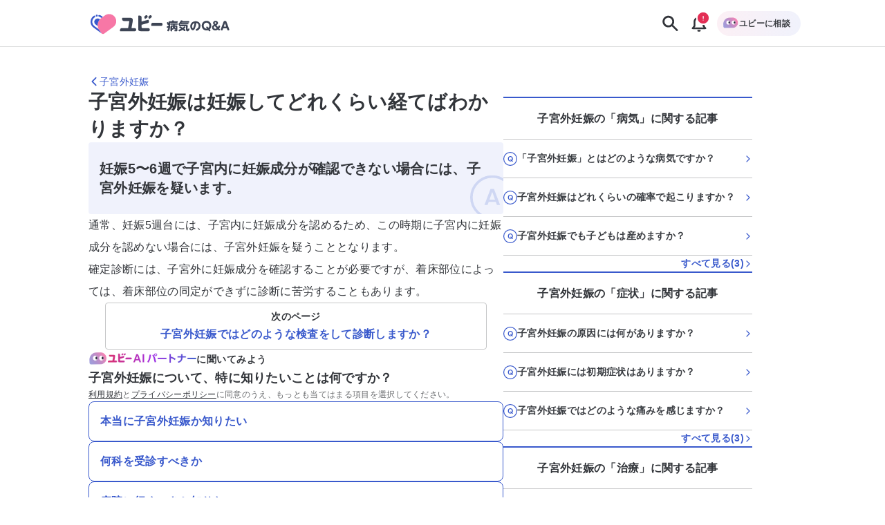

--- FILE ---
content_type: text/html; charset=utf-8
request_url: https://ubie.app/byoki_qa/clinical-questions/k8mszesbk
body_size: 29903
content:
<!DOCTYPE html><html lang="ja"><head><meta charSet="utf-8"/><meta name="twitter:card" content="summary_large_image"/><meta property="og:url" content="https://ubie.app/byoki_qa/clinical-questions/k8mszesbk"/><meta property="og:type" content="website"/><meta property="og:locale" content="ja_JP"/><meta property="og:site_name" content="ユビー病気のQ&amp;A - 病気の疑問や悩みに答えるQ&amp;Aサイト"/><link rel="canonical" href="https://ubie.app/byoki_qa/clinical-questions/k8mszesbk"/><meta name="viewport" content="width=device-width,initial-scale=1.0"/><meta name="application-name" content="ユビー病気のQ&amp;A"/><meta name="apple-mobile-web-app-capable" content="yes"/><meta name="apple-mobile-web-app-status-bar-style" content="default"/><meta name="apple-mobile-web-app-title" content="ユビー病気のQ&amp;A"/><meta name="format-detection" content="telephone=no"/><meta name="mobile-web-app-capable" content="yes"/><link rel="apple-touch-icon" sizes="180x180" href="https://ubie.app/assets/img/genpaku/apple-touch-icon.png"/><link rel="icon" type="image/png" sizes="32x32" href="https://ubie.app/assets/img/genpaku/favicon-32x32.png"/><link rel="icon" type="image/png" sizes="16x16" href="https://ubie.app/assets/img/genpaku/favicon-16x16.png"/><meta name="theme-color" content="#ffffff"/><title>子宮外妊娠は妊娠してどれくらい経てばわかりますか？ ｜子宮外妊娠 | 症状検索エンジン「ユビー」</title><meta name="robots" content="index,follow"/><meta name="googlebot" content="index,follow"/><meta name="description" content="子宮外妊娠の「子宮外妊娠は妊娠してどれくらい経てばわかりますか？」に関する現役医師の回答がご覧になれます。"/><meta property="og:title" content="子宮外妊娠は妊娠してどれくらい経てばわかりますか？ ｜子宮外妊娠"/><meta property="og:description" content="子宮外妊娠の「子宮外妊娠は妊娠してどれくらい経てばわかりますか？」に関する現役医師の回答がご覧になれます。"/><meta property="og:image" content="https://byokiqa-images.ubie.app/og_images/clinical_questions/k8mszesbk.png"/><meta property="og:image:alt" content="子宮外妊娠は妊娠してどれくらい経てばわかりますか？ ｜子宮外妊娠"/><meta property="og:image:width" content="1200"/><meta property="og:image:height" content="630"/><script type="application/ld+json">{"@context":"https://schema.org","@type":"MedicalWebPage","headline":"子宮外妊娠は妊娠してどれくらい経てばわかりますか？ ｜子宮外妊娠","description":"子宮外妊娠の「子宮外妊娠は妊娠してどれくらい経てばわかりますか？」に関する現役医師の回答がご覧になれます。","url":"https://ubie.app/byoki_qa/clinical-questions/k8mszesbk","keywords":[],"datePublished":"2023-06-05T11:12:47.819Z","dateModified":"2023-10-04T04:14:00.880Z","author":{"@type":"Person","affiliation":{"@type":"Organization","name":"松本レディースIVFクリニック/成育医療研究センター","url":"https://www.ncchd.go.jp/"},"jobTitle":"共同研究員","name":"藤井達也","image":{"@type":"ImageObject","caption":"https://images.microcms-assets.io/assets/51a27ab1712b47c78d947085b080b452/85d61b7cb6504479a02d63cc0d0a2058/Man_male_doctor.png"},"description":"産婦人科専門医として、現在は成育医療研究センターにて生殖・周産期分野の病態解明に関する研究に携わっています。\n\n資格\n産婦人科専門医\n生殖医療専門医\n臨床遺伝専門医"},"publisher":{"@context":"https://schema.org","@type":"Organization","name":"Ubie株式会社","url":"https://ubie.life/","logo":{"@type":"ImageObject","url":"https://ubie.app/_next/image?url=%2Fassets%2Fimg%2Fheader-logo.png&w=256&q=75"},"sameAs":["https://www.youtube.com/channel/UCfSdbMA-l-UFpHuGD79nOLg","https://x.com/ubie_app","https://x.com/UbieCorp_JP","https://www.facebook.com/ubie.inc"]},"about":{"@type":"MedicalCondition","name":"子宮外妊娠"},"audience":{"@type":"Patient"},"reviewedBy":{"@type":"Person","affiliation":{"@type":"Organization","name":"松本レディースIVFクリニック/成育医療研究センター","url":"https://www.ncchd.go.jp/"},"jobTitle":"共同研究員","name":"藤井達也","image":{"@type":"ImageObject","caption":"https://images.microcms-assets.io/assets/51a27ab1712b47c78d947085b080b452/85d61b7cb6504479a02d63cc0d0a2058/Man_male_doctor.png"},"description":"産婦人科専門医として、現在は成育医療研究センターにて生殖・周産期分野の病態解明に関する研究に携わっています。\n\n資格\n産婦人科専門医\n生殖医療専門医\n臨床遺伝専門医"},"mainEntity":{"@type":"FAQPage","mainEntity":{"@type":"Question","name":"子宮外妊娠は妊娠してどれくらい経てばわかりますか？","acceptedAnswer":{"@type":"Answer","text":"妊娠5〜6週で子宮内に妊娠成分が確認できない場合には、子宮外妊娠を疑います。"}}}}</script><meta name="next-head-count" content="29"/><meta name="application-name" content="症状検索エンジン「ユビー」 by Ubie"/><meta name="apple-mobile-web-app-title" content="症状検索エンジン「ユビー」 by Ubie"/><meta name="theme-color" content="#FFFFFF"/><link rel="icon" href="/favicon.ico"/><link rel="apple-touch-icon" sizes="192x192" href="/assets/img/favicons/icon-192x192.png"/><link rel="manifest" href="/manifest.json"/><link rel="preload" as="style" href="https://fonts.ubie.app/UDShinGoPr6N/fonts.min.css?v20220126"/><style></style>
                      <link
                        rel="stylesheet"
                        href="https://fonts.ubie.app/UDShinGoPr6N/fonts.min.css?v20220126"
                        media="print"
                        onload="this.media = 'all';"
                      />
                      <style></style><link rel="preload" href="/_next/static/css/70ecf0c4f7917af4.css" as="style"/><link rel="stylesheet" href="/_next/static/css/70ecf0c4f7917af4.css" data-n-g=""/><link rel="preload" href="/_next/static/css/3554cf475dd075ba.css" as="style"/><link rel="stylesheet" href="/_next/static/css/3554cf475dd075ba.css" data-n-p=""/><link rel="preload" href="/_next/static/css/72fcfb451b3402b4.css" as="style"/><link rel="stylesheet" href="/_next/static/css/72fcfb451b3402b4.css" data-n-p=""/><link rel="preload" href="/_next/static/css/7720e4dd3c93e76f.css" as="style"/><link rel="stylesheet" href="/_next/static/css/7720e4dd3c93e76f.css" data-n-p=""/><link rel="preload" href="/_next/static/css/fcf96745a15a5133.css" as="style"/><link rel="stylesheet" href="/_next/static/css/fcf96745a15a5133.css" data-n-p=""/><noscript data-n-css=""></noscript><script defer="" nomodule="" src="/_next/static/chunks/polyfills-42372ed130431b0a.js"></script><script src="/_next/static/chunks/webpack-ede20f1c86aafc10.js" defer=""></script><script src="/_next/static/chunks/framework-e13fbfbd1a014096.js" defer=""></script><script src="/_next/static/chunks/main-1a0df7c749764cf7.js" defer=""></script><script src="/_next/static/chunks/pages/_app-c3ff81b50f6cf7ed.js" defer=""></script><script src="/_next/static/chunks/74bffcdc-8fb5fbe8a92ccbc4.js" defer=""></script><script src="/_next/static/chunks/64c6dac6-3bbcc5813929e44e.js" defer=""></script><script src="/_next/static/chunks/53786-e7c455deb6ce6ac2.js" defer=""></script><script src="/_next/static/chunks/83944-5e9e111bd524cfc8.js" defer=""></script><script src="/_next/static/chunks/84659-3f6fb829167fbf29.js" defer=""></script><script src="/_next/static/chunks/41847-aeca18258ede815b.js" defer=""></script><script src="/_next/static/chunks/12778-da6cdeb5f8973fd8.js" defer=""></script><script src="/_next/static/chunks/60899-5af696f630c09ec8.js" defer=""></script><script src="/_next/static/chunks/52096-d8d7bfc9aaf07e3b.js" defer=""></script><script src="/_next/static/chunks/34083-1fa9f411445b7b47.js" defer=""></script><script src="/_next/static/chunks/38357-b38cbd97e08496c7.js" defer=""></script><script src="/_next/static/chunks/78042-985af123917f4530.js" defer=""></script><script src="/_next/static/chunks/39170-74c62553c6faa69e.js" defer=""></script><script src="/_next/static/chunks/38957-e142a25d2e0a0ca3.js" defer=""></script><script src="/_next/static/chunks/60429-3db0663116659f8e.js" defer=""></script><script src="/_next/static/chunks/39994-fa09ef162276f5ea.js" defer=""></script><script src="/_next/static/chunks/15993-b0bb0615da6c9e7a.js" defer=""></script><script src="/_next/static/chunks/69616-e7d1a8a886b11899.js" defer=""></script><script src="/_next/static/chunks/4917-c21090eaaa1ffb34.js" defer=""></script><script src="/_next/static/chunks/78896-4d52196e8e1b9007.js" defer=""></script><script src="/_next/static/chunks/19302-9cae13edc279893b.js" defer=""></script><script src="/_next/static/chunks/9336-461fdd46e7815673.js" defer=""></script><script src="/_next/static/chunks/36141-4c25aa0a5dbc42c8.js" defer=""></script><script src="/_next/static/chunks/46928-0e3857473c919c2b.js" defer=""></script><script src="/_next/static/chunks/pages/byoki_qa/clinical-questions/%5Bid%5D-3ab596c3b7cb5cd5.js" defer=""></script><script src="/_next/static/d1oe7RoRVRUz0-xWbCIuI/_buildManifest.js" defer=""></script><script src="/_next/static/d1oe7RoRVRUz0-xWbCIuI/_ssgManifest.js" defer=""></script></head><body><div id="__next"><div class="GenpakuAppShell_container__0AktB"><div class="GenpakuAppHeader_stickyHeader__7qF7B"><header class="GenpakuAppHeader_headerContainer__swbOy"><a class="GenpakuAppHeader_headerLink___Xatk" href="/byoki_qa"><svg xmlns="http://www.w3.org/2000/svg" width="273" height="60" fill="none" viewBox="0 0 273 60" class="GenpakuAppHeader_logoIcon__6pE_p" role="img" aria-label="ユビー病気のQ&amp;A"><path fill="#3959CC" d="M22.482 13.882a1.845 1.845 0 00-1.835 1.836c0 1.023.847 1.835 1.835 1.835a1.845 1.845 0 001.836-1.835 1.823 1.823 0 00-1.836-1.836z"></path><path fill="#F777A6" d="M37.235 15.4L30.6 20.2c-7.059 5.153-8.647 15.035-3.494 22.13l3.812 5.258c1.13 1.588 3.353 1.906 4.906.777l16.588-12.036c5.788-4.2 7.059-12.282 2.859-18.07C51.106 12.47 43.024 11.2 37.235 15.4z"></path><path fill="#3959CC" d="M26.506 17.588a9.347 9.347 0 013.212 1.553l1.2.847 2.647-1.94-2.012-1.448a12.173 12.173 0 00-4.27-2.012c-.848-.211-1.695.283-1.907 1.094-.211.812.318 1.66 1.13 1.906zm4.412 30l-3.812-5.258c-.494-.706-.953-1.412-1.341-2.189l-7.412-5.364a9.498 9.498 0 01-3.882-6.318c-.389-2.541.211-5.118 1.729-7.2a9.725 9.725 0 012.788-2.577c.741-.458.953-1.411.53-2.152a1.592 1.592 0 00-2.153-.53 12.464 12.464 0 00-3.67 3.388c-2.013 2.753-2.824 6.141-2.295 9.53.53 3.388 2.365 6.353 5.118 8.364L31.27 47.977c-.142-.106-.247-.247-.353-.389z"></path><path fill="#3959CC" d="M28.13 22.459l-.53-.388a5.906 5.906 0 00-3.565-1.165 6.006 6.006 0 00-4.905 2.506c-.953 1.34-1.342 2.894-1.095 4.517.247 1.624 1.095 2.965 2.4 3.953l3.67 2.647c-.352-4.376 1.024-8.753 4.024-12.07z"></path><path fill="#3D4454" d="M110.965 15.47l-1.2.883a2.89 2.89 0 00-.636 4.059l.706.953c.212.282.6.353.883.14l3.035-2.187c1.059-.777 1.306-2.26.529-3.318-.776-1.059-2.259-1.27-3.317-.53zm27.564 13.236h-13.976a3.48 3.48 0 00-3.494 3.494v1.447c0 .424.353.776.776.776h16.694c.812 0 3.106 0 3.106-2.823 0-2.859-2.259-2.894-3.106-2.894zm-47.506 9.67h-5.54c-.071 0-.107-.035-.071-.105l2.258-12.6c.142-.883.142-1.8.142-1.836 0-2.682-1.66-4.094-4.341-4.094H69.175a.783.783 0 00-.776.777v1.447a3.54 3.54 0 003.53 3.529h8.223c.812 0 1.2.177 1.2 1.094 0 .177-1.906 10.73-2.082 11.718 0 .035-.036.07-.071.07H68.047c-.176 0-.388 0-.565.036-.53.07-1.058.247-1.517.635a3.526 3.526 0 00-1.447 2.859v1.447c0 .423.353.776.776.776h25.765a2.847 2.847 0 002.859-2.858c-.036-1.624-1.306-2.895-2.895-2.895zm27.353-22.906l-1.2.883a2.89 2.89 0 00-.635 4.059l.706.953c.212.282.6.353.882.14l3.036-2.187c1.058-.777 1.305-2.26.529-3.318-.776-1.059-2.259-1.27-3.318-.53z"></path><path fill="#3D4454" d="M115.765 38.412h-5.93c-6.211.035-6.176.035-6.176-3.106v-2.894c0-.036.035-.07.07-.07l10.659-2.895a3.476 3.476 0 002.471-4.2l-.353-1.377c-.106-.423-.53-.67-.918-.564l-3.282.847-.671.176-.353.106c-.035 0-.035 0-.07.036l-7.412 2.011c-.071 0-.106-.035-.106-.07v-7.024a3.668 3.668 0 00-3.67-3.67h-1.553a.799.799 0 00-.812.811v20.012c0 7.553-.988 7.553 12.318 7.553h5.823a2.832 2.832 0 002.824-2.824 2.847 2.847 0 00-2.859-2.858zm36.741-6c-.177.07-.494.211-.883.211-.741 0-.847-.352-1.199-1.27-.212-.6-.318-.741-.777-1.73-.071-.176-.212-.423-.212-.776 0-.777.812-1.306 1.483-1.306.705 0 .847.318 1.553 1.694v-.812c0-1.976.917-2.505 2.505-2.505h3.847v-.389c0-.635.212-1.164 1.589-1.164 1.059 0 1.694.176 1.694 1.164v.389h5.753c.423 0 1.447.035 1.447 1.235 0 .988-.318 1.447-1.447 1.447h-11.93c-.388 0-.564.212-.564.6v5.365c0 2.4-.565 5.929-1.589 7.94-.776 1.483-1.235 1.66-1.8 1.66-.67 0-1.8-.495-1.8-1.589 0-.388.106-.6.389-1.023 1.058-1.8 1.411-3.318 1.588-4.059-1.094.635-1.447.635-1.624.635-1.129 0-1.27-1.447-1.27-1.8 0-.917.459-1.094 1.517-1.482a19.36 19.36 0 001.695-.706c0-.07.035-.247.035-.282v-1.447zm13.2 8.011c-.424.671-1.13.671-1.2.671-.777 0-1.447-1.094-2.047-2.4-.565 1.235-1.588 2.718-2.541 2.718-.53 0-.847-.318-1.024-.53v1.941c0 1.2-.529 1.483-1.518 1.483-1.235 0-1.341-.953-1.341-1.483v-6.917c0-1.906.883-2.47 2.471-2.47h2.365c.035-.318.035-.495.035-1.13h-3.988c-1.2 0-1.483-.565-1.483-1.377 0-1.2 1.13-1.235 1.483-1.235h10.835c1.129 0 1.482.53 1.482 1.306 0 .918-.529 1.306-1.482 1.306h-4.13c0 .494-.035 1.059-.035 1.13h2.506c1.553 0 2.471.529 2.471 2.47v5.717c0 2.577-.636 2.577-3.494 2.577-1.095 0-2.012-.035-2.012-1.235 0-.6.212-1.2.988-1.236.141-.035.847 0 1.024 0 .352 0 .6-.035.6-.635v-.67h.035zm-6.812-1.164c1.129-1.377 1.447-1.765 1.8-3.46h-1.235c-.318 0-.53.177-.53.53v2.93h-.035zm4.835-3.46c.247.883.706 1.73 1.13 2.366.106.176.741.988.847 1.2v-3.036c0-.353-.177-.53-.53-.53h-1.447zm24.918-10.093c.388 0 1.482 0 1.482 1.306 0 .917-.423 1.376-1.482 1.376h-12.529a17.77 17.77 0 01-.53.847c.212-.07.283-.106.6-.106h11.294c1.13 0 1.236.812 1.236 1.2 0 .494-.106 1.236-1.236 1.236h-11.294c-1.27 0-1.235-.989-1.2-1.412-.459.635-1.059 1.482-1.8 2.153h11.753c.741 0 2.259 0 2.259 1.906 0 .282-.035.423-.106 1.73-.07.81-.07 1.34-.07 2.223 0 1.376.07 2.117.529 2.117.212 0 .247-.07.6-.67.176-.318.388-.67.988-.67.565 0 1.306.458 1.306 1.34 0 1.27-1.412 3.989-3.565 3.989-2.929 0-2.929-4.06-2.929-5.612 0-.494.071-2.612.071-3.07 0-.248 0-.742-.671-.742H172.8c-.529 0-1.482-.07-1.482-1.235 0-.141 0-.53.247-.847-.847-.389-1.13-1.165-1.13-1.624 0-.494.177-.741.636-1.2 1.447-1.517 2.294-2.965 2.823-3.882.812-1.412 1.094-1.8 1.977-1.8.741 0 1.835.353 1.835 1.2 0 .106-.035.176-.035.282h10.976v-.035zm-16.2 12.141c-.247-.212-.494-.53-.494-.918 0-.776.635-1.553 1.447-1.553.741 0 1.306.318 4.659 2.365.529-.388 1.235-.953 2.259-2.012.317-.317.564-.529 1.094-.529.812 0 1.659.635 1.659 1.447 0 .882-1.447 2.047-2.4 2.824 2.4 1.694 2.505 2.117 2.505 2.611 0 .918-.882 1.73-1.694 1.73-.564 0-.6-.036-2.682-1.87-.353-.319-.565-.46-.741-.6-2.612 1.729-5.153 2.717-5.894 2.717-.883 0-1.518-.883-1.518-1.73s.529-1.058.953-1.235c1.941-.741 2.682-1.059 3.741-1.659-.423-.212-2.682-1.412-2.894-1.588zm27.953.706c-.953 2.259-2.012 3.635-3.812 3.635-2.329 0-4.694-2.965-4.694-6.953 0-5.364 3.953-9.282 9.671-9.282 5.894 0 8.788 4.094 8.788 8.365 0 6.211-5.506 8.788-6.882 8.788-1.236 0-1.589-1.236-1.589-1.73 0-.811.424-1.058 1.765-1.764 3.035-1.589 3.318-4.06 3.318-5.365 0-.918-.071-4.412-4.2-5.259-.424 2.859-.918 6.106-2.365 9.565zm-3.706-7.624c-1.271 1.341-1.588 3.177-1.588 4.412 0 2.047.776 3.282 1.412 3.282.529 0 .988-1.27 1.235-1.94 1.094-3 1.518-5.93 1.765-7.483-1.095.388-1.765.67-2.824 1.73zm31.165 10.589c.388.494.6.67.6 1.129 0 .953-.988 1.482-1.765 1.482-.529 0-.776-.282-1.235-.847l-1.024-1.235c-.212.07-1.482.565-3.212.565-4.764 0-8.611-3.53-8.611-8.718 0-5.118 3.847-8.718 8.647-8.718 4.8 0 8.647 3.565 8.647 8.718 0 2.259-.777 4.73-2.859 6.6l.812 1.024zm-6.636-3.424c-.388-.459-.6-.741-.6-1.13 0-.67.742-1.446 1.695-1.446.564 0 .741.247 1.164.74l1.341 1.624c1.059-1.058 1.518-2.611 1.518-3.953 0-2.823-2.012-5.47-5.118-5.47-3.141 0-5.117 2.611-5.117 5.47 0 2.86 2.012 5.47 5.117 5.47.459 0 .742-.034.953-.07l-.953-1.235zm20.683-1.624c.494-.74.67-1.093 1.023-1.8.212-.423.459-.988 1.236-.988.776 0 1.8.565 1.8 1.447 0 .953-1.306 2.965-1.906 3.742l.953 1.094c.388.459.635.74.635 1.2 0 .706-.706 1.447-1.729 1.447-.565 0-.883-.212-1.236-.67l-.811-.954c-.389.283-2.365 1.624-4.836 1.624-3.564 0-5.823-2.541-5.823-5.4 0-2.294 1.482-3.67 3.388-4.765-.565-.706-1.447-1.8-1.447-3.388 0-2.294 1.835-3.883 4.518-3.883 2.753 0 4.411 1.871 4.411 3.883 0 2.223-1.658 3.176-3 3.988l2.824 3.424zm-5.541-1.835c-1.024.67-1.906 1.236-1.906 2.577 0 1.059.741 2.364 2.612 2.364.458 0 1.376-.035 2.717-.917l-3.423-4.024zm2.576-5.54c0-.742-.529-1.271-1.412-1.271-.776 0-1.482.423-1.482 1.235 0 .6.318.988 1.094 1.906 1.341-.741 1.8-1.024 1.8-1.87zm12.565 9.599l-.706 2.153c-.424 1.235-.6 1.765-1.8 1.765-.635 0-2.012-.283-2.012-1.412 0-.424.141-.741.388-1.447l4.447-12.035c.495-1.306.918-2.506 2.965-2.506 2.012 0 2.471 1.27 2.93 2.506l4.447 12.035c.247.67.388 1.059.388 1.447 0 1.059-1.271 1.412-2.047 1.412-1.165 0-1.341-.53-1.765-1.765L258 38.694h-6.494zm5.47-2.93l-2.223-6.67-2.224 6.67h4.447z"></path></svg></a><div class="GenpakuAppHeader_buttonContainer__cdHVG"><button type="button" class="GenpakuAppHeader_searchButton__qpq52 GenpakuAppHeader_headerButton__g_mQu"><svg xmlns="http://www.w3.org/2000/svg" width="1em" height="1em" fill="none" viewBox="0 0 24 24" class="GenpakuAppHeader_searchIcon__9gUjN"><path fill="currentColor" fill-rule="evenodd" d="M13.846 15.613a7.5 7.5 0 1 1 1.768-1.768l5.77 5.771a1.25 1.25 0 0 1-1.768 1.768zM14.5 9.5a5 5 0 1 1-10 0 5 5 0 0 1 10 0" clip-rule="evenodd"></path></svg></button><div class="GenpakuAppHeader_notificationGroup__WOI_F"><button type="button" class="GenpakuAppHeader_headerButton__g_mQu"><svg xmlns="http://www.w3.org/2000/svg" width="1em" height="1em" fill="none" viewBox="0 0 24 24" class="GenpakuAppHeader_notificationIcon__ga2xn"><path fill="currentColor" fill-rule="evenodd" d="M13.125 4.054c1.998.201 3.425.952 4.343 2.111 1.028 1.297 1.282 2.942 1.282 4.406v4.322l2.039 2.524c.246.304.28.706.087 1.04-.193.333-.58.543-1.001.543H4.125c-.422 0-.808-.21-1-.544a.91.91 0 0 1 .086-1.04l2.039-2.524v-4.32c0-1.465.254-3.11 1.282-4.407.918-1.159 2.345-1.91 4.343-2.11V3c0-.552.504-1 1.125-1s1.125.448 1.125 1zM8.372 7.317C7.744 8.109 7.5 9.25 7.5 10.57v4.643c0 .21-.074.413-.211.583L6.318 17h11.364l-.97-1.203a.93.93 0 0 1-.212-.583v-4.643c0-1.32-.244-2.462-.872-3.254C15.055 6.593 14.031 6 12 6s-3.055.593-3.628 1.317" clip-rule="evenodd"></path><path fill="currentColor" d="M14 20v1a1 1 0 0 1-1 1h-2a1 1 0 0 1-1-1v-1z"></path></svg></button></div><div class="GenpakuAppHeader_consultButtonWrapper__CQ_we"><button type="button" class="GenpakuAppHeader_consultButton___Ox9u"><img alt="ユビーAIパートナー" loading="lazy" width="24" height="24" decoding="async" data-nimg="1" style="color:transparent" srcSet="/_next/image?url=%2Fassets%2Fimg%2Fai-condition-check%2Fai-condition-check-character.png&amp;w=32&amp;q=75 1x, /_next/image?url=%2Fassets%2Fimg%2Fai-condition-check%2Fai-condition-check-character.png&amp;w=48&amp;q=75 2x" src="/_next/image?url=%2Fassets%2Fimg%2Fai-condition-check%2Fai-condition-check-character.png&amp;w=48&amp;q=75"/><span>ユビーに相談</span></button></div></div></header></div><main class="GenpakuAppShell_main__hxGDM"><div class="GenpakuClinicalQuestionDetailPageMainContent_wrapper__4qSaz"><div class="GenpakuClinicalQuestionDetailPageMainContent_container___aWFL"><nav class="GenpakuClinicalQuestionDetailPageMainContent_headerNavigation__goXq2" aria-label="Header Navigation"><a class="GenpakuClinicalQuestionDetailPageMainContent_headingLink__mtMBT" aria-label="子宮外妊娠のページに戻る" href="/byoki_qa/diseases/ectopicpregnancy"><svg xmlns="http://www.w3.org/2000/svg" width="1em" height="1em" fill="none" viewBox="0 0 24 24" role="img" aria-hidden="true" class="Icon_icon__mdzl8" style="--icon-color:inherit;--size:1rem"><path fill="currentColor" fill-rule="evenodd" d="M7.116 12.884a1.25 1.25 0 0 1 0-1.768l8-8a1.25 1.25 0 0 1 1.768 1.768L9.768 12l7.116 7.116a1.25 1.25 0 0 1-1.768 1.768z" clip-rule="evenodd"></path></svg><span>子宮外妊娠</span></a></nav><div class="GenpakuClinicalQuestionDetailPageMainContent_responsiveContainer__GDkDm"><div class="GenpakuClinicalQuestionDetailPageMainContent_mainContent__ZAkV_"><h1 class="GenpakuClinicalQuestionDetailPageMainContent_question__7TkaJ">子宮外妊娠は妊娠してどれくらい経てばわかりますか？</h1><div class="GenpakuClinicalQuestionDetailPageMainContent_answerContainer__1fEIy"><h2 class="GenpakuClinicalQuestionDetailPageMainContent_answerText__DTz_S">妊娠5〜6週で子宮内に妊娠成分が確認できない場合には、子宮外妊娠を疑います。</h2><div class="GenpakuClinicalQuestionDetailPageMainContent_answerIconContainer__vg1qq"><svg width="52" height="52" viewBox="0 0 52 52" fill="none" xmlns="http://www.w3.org/2000/svg" class="GenpakuClinicalQuestionDetailPageMainContent_answerIcon__YTE_3"><rect x="1.5" y="1.5" width="49" height="49" rx="24.5" stroke="currentColor" stroke-width="3"></rect><path d="M23.8949 16.088L16.7429 35H20.4629L21.8069 31.208H30.1349L31.4549 35H35.1989L28.0229 16.088H23.8949ZM29.1989 28.616H22.7189L25.9589 19.472L29.1989 28.616Z" fill="currentColor"></path></svg></div></div><section class="GenpakuClinicalQuestionDetailPageMainContent_explanationContainer__dd9eH"><div class="Stack_stack__ws7Vn" style="align-items:stretch;justify-content:flex-start;--gap:var(--size-spacing-sm);--padding-top:0;--padding-right:0;--padding-bottom:0;--padding-left:0;--margin-top:0;--margin-right:0;--margin-bottom:0;--margin-left:0;--width:auto;--min-width:auto;--max-width:none"><div class="GenpakuContentBodyForCQDetailPage_contentBodyForCQDetailPage__jJfCo"><p>通常、妊娠5週台には、子宮内に妊娠成分を認めるため、この時期に子宮内に妊娠成分を認めない場合には、子宮外妊娠を疑うこととなります。<br>確定診断には、子宮外に妊娠成分を確認することが必要ですが、着床部位によっては、着床部位の同定ができずに診断に苦労することもあります。</p></div></div></section><nav class="GenpakuClinicalQuestionAdjacentLinks_navigationContainer___0UIN" aria-label="隣接する記事"><a href="/byoki_qa/clinical-questions/hl03i4yb0r"><div class="Box_box__JPvw_ Box_textCenter__A_cRf" style="--padding-top:var(--size-spacing-xs);--padding-right:var(--size-spacing-sm);--padding-bottom:var(--size-spacing-xs);--padding-left:var(--size-spacing-sm);--margin-top:0;--margin-right:0;--margin-bottom:0;--margin-left:0;--radius:var(--radius-sm);--text-color:inherit;--border-width:1px;--border-color:var(--color-border-black);--background-color:transparent;--width:auto;--min-width:auto;--max-width:none"><p class="Text_text__84dTy Text_sm__mlbBP Text_body__M9mxk Text_default__ckfdM Text_bold__jA7pG" style="--text-color:var(--color-text-main)">次のページ</p><p class="Text_text__84dTy Text_md__Gw8Tl Text_body__M9mxk Text_default__ckfdM Text_bold__jA7pG" style="--text-color:var(--color-text-link)">子宮外妊娠ではどのような検査をして診断しますか？</p></div></a></nav><div class="Stack_stack__ws7Vn" style="align-items:stretch;justify-content:flex-start;--gap:var(--size-spacing-lg);--padding-top:0;--padding-right:0;--padding-bottom:0;--padding-left:0;--margin-top:0;--margin-right:0;--margin-bottom:0;--margin-left:0;--width:auto;--min-width:auto;--max-width:none"><div class="Stack_stack__ws7Vn" style="align-items:stretch;justify-content:flex-start;--gap:var(--size-spacing-lg);--padding-top:0;--padding-right:0;--padding-bottom:0;--padding-left:0;--margin-top:0;--margin-right:0;--margin-bottom:0;--margin-left:0;--width:auto;--min-width:auto;--max-width:none"><div class="Stack_stack__ws7Vn" style="align-items:flex-start;justify-content:flex-start;--gap:var(--size-spacing-sm);--padding-top:0;--padding-right:0;--padding-bottom:0;--padding-left:0;--margin-top:0;--margin-right:0;--margin-bottom:0;--margin-left:0;--width:100%;--min-width:auto;--max-width:none"><div class="GenpakuJobOptionButtons_aiPartnerLabel__SNd4M"><img alt="ユビーAIパートナー" loading="lazy" width="28" height="28" decoding="async" data-nimg="1" class="GenpakuJobOptionButtons_aiPartnerCharacter__2hrM1" style="color:transparent" srcSet="/_next/image?url=%2Fassets%2Fimg%2Fai-condition-check%2Fai-condition-check-character.png&amp;w=32&amp;q=100 1x, /_next/image?url=%2Fassets%2Fimg%2Fai-condition-check%2Fai-condition-check-character.png&amp;w=64&amp;q=100 2x" src="/_next/image?url=%2Fassets%2Fimg%2Fai-condition-check%2Fai-condition-check-character.png&amp;w=64&amp;q=100"/><img alt="ユビーAIパートナー" loading="lazy" width="366" height="40" decoding="async" data-nimg="1" class="GenpakuJobOptionButtons_aiPartnerLogo__K3i8X" style="color:transparent" srcSet="/_next/image?url=%2Fassets%2Fimg%2Fai-condition-check%2Fubie_ai_partner.png&amp;w=384&amp;q=100 1x, /_next/image?url=%2Fassets%2Fimg%2Fai-condition-check%2Fubie_ai_partner.png&amp;w=750&amp;q=100 2x" src="/_next/image?url=%2Fassets%2Fimg%2Fai-condition-check%2Fubie_ai_partner.png&amp;w=750&amp;q=100"/><span class="GenpakuJobOptionButtons_aiPartnerText__C6yGQ">に聞いてみよう</span></div><div class="Stack_stack__ws7Vn" style="align-items:flex-start;justify-content:flex-start;--gap:var(--size-spacing-sm);--padding-top:0;--padding-right:0;--padding-bottom:0;--padding-left:0;--margin-top:0;--margin-right:0;--margin-bottom:0;--margin-left:0;--width:100%;--min-width:auto;--max-width:none"><div class="Stack_stack__ws7Vn" style="align-items:baseline;justify-content:flex-start;--gap:var(--size-spacing-sm);--padding-top:0;--padding-right:0;--padding-bottom:0;--padding-left:0;--margin-top:0;--margin-right:0;--margin-bottom:0;--margin-left:0;--width:100%;--min-width:auto;--max-width:none"><p class="Text_text__84dTy Text_sm__mlbBP Text_heading__kp1uy Text_default__ckfdM Text_bold__jA7pG" style="--text-color:var(--color-text-main)">子宮外妊娠について、特に知りたいことは何ですか？</p><p class="Text_text__84dTy Text_xs__4Kn_n Text_body__M9mxk Text_default__ckfdM" style="--text-color:var(--color-text-sub)"><a target="_blank" class="GenpakuCqConsultingIntroductionTermsAndPolicy_link__0eO02" href="/terms">利用規約</a>と<a target="_blank" class="GenpakuCqConsultingIntroductionTermsAndPolicy_link__0eO02" href="/policy">プライバシーポリシー</a>に同意のうえ、もっとも当てはまる項目を選択してください。</p></div><div class="GenpakuJobOptionButtons_actionButtonsContainer__9gbGt"><button type="button" class="GenpakuActionButton_buttonBase__JuuEh GenpakuActionButton_buttonPrimary__3_Uje gtm-genpaku-job-click"><span class="GenpakuActionButton_label__jy_oQ GenpakuActionButton_labelLeftAligned__wkl9_">本当に子宮外妊娠か知りたい</span></button><button type="button" class="GenpakuActionButton_buttonBase__JuuEh GenpakuActionButton_buttonPrimary__3_Uje gtm-genpaku-job-click"><span class="GenpakuActionButton_label__jy_oQ GenpakuActionButton_labelLeftAligned__wkl9_">何科を受診すべきか</span></button><button type="button" class="GenpakuActionButton_buttonBase__JuuEh GenpakuActionButton_buttonPrimary__3_Uje gtm-genpaku-job-click"><span class="GenpakuActionButton_label__jy_oQ GenpakuActionButton_labelLeftAligned__wkl9_">病院に行くべきか知りたい</span></button><button type="button" class="GenpakuActionButton_buttonBase__JuuEh GenpakuActionButton_buttonPrimary__3_Uje gtm-genpaku-job-click"><span class="GenpakuActionButton_label__jy_oQ GenpakuActionButton_labelLeftAligned__wkl9_">対処法が知りたい</span></button><button type="button" class="GenpakuActionButton_buttonBase__JuuEh GenpakuActionButton_buttonPrimary__3_Uje gtm-genpaku-job-click"><span class="GenpakuActionButton_label__jy_oQ GenpakuActionButton_labelLeftAligned__wkl9_">今後どうなるのか知りたい</span></button><button type="button" class="GenpakuActionButton_buttonBase__JuuEh GenpakuActionButton_buttonPrimary__3_Uje gtm-genpaku-job-click"><span class="GenpakuActionButton_label__jy_oQ GenpakuActionButton_labelLeftAligned__wkl9_">症状が良くならない・悪化している</span></button><button type="button" class="GenpakuActionButton_buttonBase__JuuEh GenpakuActionButton_buttonPrimary__3_Uje gtm-genpaku-job-click"><span class="GenpakuActionButton_label__jy_oQ GenpakuActionButton_labelLeftAligned__wkl9_">医師の意見が聞きたい・相談してみたい</span></button><button type="button" class="GenpakuActionButton_buttonBase__JuuEh GenpakuActionButton_buttonPrimary__3_Uje gtm-genpaku-job-click"><span class="GenpakuActionButton_label__jy_oQ GenpakuActionButton_labelLeftAligned__wkl9_">市販薬で対処したい</span></button><button type="button" class="GenpakuActionButton_buttonBase__JuuEh GenpakuActionButton_buttonPrimary__3_Uje gtm-genpaku-job-click"><span class="GenpakuActionButton_label__jy_oQ GenpakuActionButton_labelLeftAligned__wkl9_">オンラインで医師に相談したい</span></button></div></div></div><div class="Stack_stack__ws7Vn" style="align-items:stretch;justify-content:flex-start;--gap:var(--size-spacing-sm);--padding-top:0;--padding-right:0;--padding-bottom:0;--padding-left:0;--margin-top:0;--margin-right:0;--margin-bottom:0;--margin-left:0;--width:100%;--min-width:auto;--max-width:none"><div class="Stack_stack__ws7Vn" style="align-items:baseline;justify-content:flex-start;--gap:var(--size-spacing-xs);--padding-top:0;--padding-right:0;--padding-bottom:0;--padding-left:0;--margin-top:0;--margin-right:0;--margin-bottom:0;--margin-left:0;--width:auto;--min-width:auto;--max-width:none"><p class="Text_text__84dTy Text_sm__mlbBP Text_heading__kp1uy Text_default__ckfdM Text_bold__jA7pG" style="--text-color:var(--color-text-main)">子宮外妊娠について、<!-- -->気になる症状はありますか？</p><p class="Text_text__84dTy Text_xs__4Kn_n Text_body__M9mxk Text_default__ckfdM" style="--text-color:var(--color-text-sub)">もっとも当てはまる項目を選択してください。</p></div><div class="GenpakuJobOptionButtons_actionButtonsContainer__9gbGt"><button type="button" class="GenpakuActionButton_buttonBase__JuuEh GenpakuActionButton_buttonPrimary__3_Uje gtm-genpaku-job-click"><span class="GenpakuActionButton_label__jy_oQ GenpakuActionButton_labelLeftAligned__wkl9_">腹痛がある</span></button><button type="button" class="GenpakuActionButton_buttonBase__JuuEh GenpakuActionButton_buttonPrimary__3_Uje gtm-genpaku-job-click"><span class="GenpakuActionButton_label__jy_oQ GenpakuActionButton_labelLeftAligned__wkl9_">不正出血がある</span></button><button type="button" class="GenpakuActionButton_buttonBase__JuuEh GenpakuActionButton_buttonPrimary__3_Uje gtm-genpaku-job-click"><span class="GenpakuActionButton_label__jy_oQ GenpakuActionButton_labelLeftAligned__wkl9_">冷や汗が出る</span></button><button type="button" class="GenpakuActionButton_buttonBase__JuuEh GenpakuActionButton_buttonPrimary__3_Uje gtm-genpaku-job-click"><span class="GenpakuActionButton_label__jy_oQ GenpakuActionButton_labelLeftAligned__wkl9_">下腹部痛がある</span></button><button type="button" class="GenpakuActionButton_buttonBase__JuuEh GenpakuActionButton_buttonPrimary__3_Uje gtm-genpaku-job-click"><span class="GenpakuActionButton_label__jy_oQ GenpakuActionButton_labelLeftAligned__wkl9_">他に気になる症状がある</span></button></div></div></div></div><aside class="GenpakuClinicalQuestionDetailPageMainContent_articlesNavigationMobile__RcshU"><div class="GenpakuClinicalQuestionArticlesNavigation_root__01ogP "><div class="Stack_stack__ws7Vn" style="align-items:stretch;justify-content:flex-start;--gap:var(--size-spacing-xl);--padding-top:0;--padding-right:0;--padding-bottom:0;--padding-left:0;--margin-top:0;--margin-right:0;--margin-bottom:0;--margin-left:0;--width:auto;--min-width:auto;--max-width:none"><nav aria-label="子宮外妊娠の「病気」に関する記事"><div class="GenpakuClinicalQuestionRelatedQuestionSection_sectionTitle__Zk2Li"><p class="Text_text__84dTy Text_md__Gw8Tl Text_body__M9mxk Text_default__ckfdM Text_bold__jA7pG" style="--text-color:var(--color-text-main)">子宮外妊娠<!-- -->の「<!-- -->病気<!-- -->」に関する記事</p></div><div class="Stack_stack__ws7Vn" style="align-items:stretch;justify-content:flex-start;--gap:var(--size-spacing-md);--padding-top:0;--padding-right:0;--padding-bottom:0;--padding-left:0;--margin-top:0;--margin-right:0;--margin-bottom:0;--margin-left:0;--width:auto;--min-width:auto;--max-width:none"><div class="Stack_stack__ws7Vn" style="align-items:stretch;justify-content:flex-start;--gap:0;--padding-top:0;--padding-right:0;--padding-bottom:0;--padding-left:0;--margin-top:0;--margin-right:0;--margin-bottom:0;--margin-left:0;--width:auto;--min-width:auto;--max-width:none"><a class="GenpakuClinicalQuestionRelatedQuestionSection_articleItem__qYjsM" href="/byoki_qa/clinical-questions/p29bwar00"><svg width="52" height="52" viewBox="0 0 52 52" fill="none" xmlns="http://www.w3.org/2000/svg" class="GenpakuClinicalQuestionRelatedQuestionSection_qIcon__b2Gc_"><rect x="1.5" y="1.5" width="49" height="49" rx="24.5" stroke="#3959CC" stroke-width="3"></rect><path d="M33.6026 32.432C35.5226 30.104 35.9306 27.416 35.9306 25.544C35.9306 19.664 32.0666 15.56 26.4986 15.56C20.9546 15.56 17.0666 19.664 17.0666 25.544C17.0666 31.448 20.9546 35.528 26.4986 35.528C28.3466 35.528 30.0266 35.048 31.6106 34.112L34.6106 36.848L36.4586 35.024L33.6026 32.432ZM27.9386 27.248L26.1146 29.072L29.1626 31.856C28.8506 32.024 27.9866 32.48 26.4986 32.48C23.8586 32.48 20.7626 30.776 20.7626 25.544C20.7626 20.144 24.0266 18.608 26.4986 18.608C29.0666 18.608 32.2586 20.216 32.2586 25.544C32.2586 28.28 31.5146 29.456 31.0826 30.128L27.9386 27.248Z" fill="#3959CC"></path></svg><span class="GenpakuClinicalQuestionRelatedQuestionSection_questionText__f_lk2">「子宮外妊娠」とはどのような病気ですか？</span><svg xmlns="http://www.w3.org/2000/svg" width="1em" height="1em" fill="none" viewBox="0 0 24 24" class="GenpakuClinicalQuestionRelatedQuestionSection_arrowIcon__ObeuB"><path fill="currentColor" fill-rule="evenodd" d="M16.884 12.884a1.25 1.25 0 0 0 0-1.768l-8-8a1.25 1.25 0 1 0-1.768 1.768L14.232 12l-7.116 7.116a1.25 1.25 0 0 0 1.768 1.768z" clip-rule="evenodd"></path></svg></a><a class="GenpakuClinicalQuestionRelatedQuestionSection_articleItem__qYjsM" href="/byoki_qa/clinical-questions/p06k04mfnc0"><svg width="52" height="52" viewBox="0 0 52 52" fill="none" xmlns="http://www.w3.org/2000/svg" class="GenpakuClinicalQuestionRelatedQuestionSection_qIcon__b2Gc_"><rect x="1.5" y="1.5" width="49" height="49" rx="24.5" stroke="#3959CC" stroke-width="3"></rect><path d="M33.6026 32.432C35.5226 30.104 35.9306 27.416 35.9306 25.544C35.9306 19.664 32.0666 15.56 26.4986 15.56C20.9546 15.56 17.0666 19.664 17.0666 25.544C17.0666 31.448 20.9546 35.528 26.4986 35.528C28.3466 35.528 30.0266 35.048 31.6106 34.112L34.6106 36.848L36.4586 35.024L33.6026 32.432ZM27.9386 27.248L26.1146 29.072L29.1626 31.856C28.8506 32.024 27.9866 32.48 26.4986 32.48C23.8586 32.48 20.7626 30.776 20.7626 25.544C20.7626 20.144 24.0266 18.608 26.4986 18.608C29.0666 18.608 32.2586 20.216 32.2586 25.544C32.2586 28.28 31.5146 29.456 31.0826 30.128L27.9386 27.248Z" fill="#3959CC"></path></svg><span class="GenpakuClinicalQuestionRelatedQuestionSection_questionText__f_lk2">子宮外妊娠はどれくらいの確率で起こりますか？</span><svg xmlns="http://www.w3.org/2000/svg" width="1em" height="1em" fill="none" viewBox="0 0 24 24" class="GenpakuClinicalQuestionRelatedQuestionSection_arrowIcon__ObeuB"><path fill="currentColor" fill-rule="evenodd" d="M16.884 12.884a1.25 1.25 0 0 0 0-1.768l-8-8a1.25 1.25 0 1 0-1.768 1.768L14.232 12l-7.116 7.116a1.25 1.25 0 0 0 1.768 1.768z" clip-rule="evenodd"></path></svg></a><a class="GenpakuClinicalQuestionRelatedQuestionSection_articleItem__qYjsM" href="/byoki_qa/clinical-questions/4nrm7apiz4l"><svg width="52" height="52" viewBox="0 0 52 52" fill="none" xmlns="http://www.w3.org/2000/svg" class="GenpakuClinicalQuestionRelatedQuestionSection_qIcon__b2Gc_"><rect x="1.5" y="1.5" width="49" height="49" rx="24.5" stroke="#3959CC" stroke-width="3"></rect><path d="M33.6026 32.432C35.5226 30.104 35.9306 27.416 35.9306 25.544C35.9306 19.664 32.0666 15.56 26.4986 15.56C20.9546 15.56 17.0666 19.664 17.0666 25.544C17.0666 31.448 20.9546 35.528 26.4986 35.528C28.3466 35.528 30.0266 35.048 31.6106 34.112L34.6106 36.848L36.4586 35.024L33.6026 32.432ZM27.9386 27.248L26.1146 29.072L29.1626 31.856C28.8506 32.024 27.9866 32.48 26.4986 32.48C23.8586 32.48 20.7626 30.776 20.7626 25.544C20.7626 20.144 24.0266 18.608 26.4986 18.608C29.0666 18.608 32.2586 20.216 32.2586 25.544C32.2586 28.28 31.5146 29.456 31.0826 30.128L27.9386 27.248Z" fill="#3959CC"></path></svg><span class="GenpakuClinicalQuestionRelatedQuestionSection_questionText__f_lk2">子宮外妊娠でも子どもは産めますか？</span><svg xmlns="http://www.w3.org/2000/svg" width="1em" height="1em" fill="none" viewBox="0 0 24 24" class="GenpakuClinicalQuestionRelatedQuestionSection_arrowIcon__ObeuB"><path fill="currentColor" fill-rule="evenodd" d="M16.884 12.884a1.25 1.25 0 0 0 0-1.768l-8-8a1.25 1.25 0 1 0-1.768 1.768L14.232 12l-7.116 7.116a1.25 1.25 0 0 0 1.768 1.768z" clip-rule="evenodd"></path></svg></a></div><div class="Stack_stack__ws7Vn" style="align-items:flex-end;justify-content:flex-start;--gap:0;--padding-top:0;--padding-right:0;--padding-bottom:0;--padding-left:0;--margin-top:0;--margin-right:0;--margin-bottom:0;--margin-left:0;--width:auto;--min-width:auto;--max-width:none"><a class="GenpakuClinicalQuestionRelatedQuestionSection_moreLink__ZTn5E" href="/byoki_qa/diseases/ectopicpregnancy#%E7%97%85%E6%B0%97%E3%81%AB%E3%81%A4%E3%81%84%E3%81%A6"><p class="Text_text__84dTy Text_sm__mlbBP Text_body__M9mxk Text_default__ckfdM Text_bold__jA7pG" style="--text-color:var(--color-text-link)">すべて見る(<!-- -->3<!-- -->)</p><svg xmlns="http://www.w3.org/2000/svg" width="1em" height="1em" fill="none" viewBox="0 0 24 24" class="GenpakuClinicalQuestionRelatedQuestionSection_arrowIcon__ObeuB"><path fill="currentColor" fill-rule="evenodd" d="M16.884 12.884a1.25 1.25 0 0 0 0-1.768l-8-8a1.25 1.25 0 1 0-1.768 1.768L14.232 12l-7.116 7.116a1.25 1.25 0 0 0 1.768 1.768z" clip-rule="evenodd"></path></svg></a></div></div></nav><nav aria-label="子宮外妊娠の「症状」に関する記事"><div class="GenpakuClinicalQuestionRelatedQuestionSection_sectionTitle__Zk2Li"><p class="Text_text__84dTy Text_md__Gw8Tl Text_body__M9mxk Text_default__ckfdM Text_bold__jA7pG" style="--text-color:var(--color-text-main)">子宮外妊娠<!-- -->の「<!-- -->症状<!-- -->」に関する記事</p></div><div class="Stack_stack__ws7Vn" style="align-items:stretch;justify-content:flex-start;--gap:var(--size-spacing-md);--padding-top:0;--padding-right:0;--padding-bottom:0;--padding-left:0;--margin-top:0;--margin-right:0;--margin-bottom:0;--margin-left:0;--width:auto;--min-width:auto;--max-width:none"><div class="Stack_stack__ws7Vn" style="align-items:stretch;justify-content:flex-start;--gap:0;--padding-top:0;--padding-right:0;--padding-bottom:0;--padding-left:0;--margin-top:0;--margin-right:0;--margin-bottom:0;--margin-left:0;--width:auto;--min-width:auto;--max-width:none"><a class="GenpakuClinicalQuestionRelatedQuestionSection_articleItem__qYjsM" href="/byoki_qa/clinical-questions/jsatvfy_xc"><svg width="52" height="52" viewBox="0 0 52 52" fill="none" xmlns="http://www.w3.org/2000/svg" class="GenpakuClinicalQuestionRelatedQuestionSection_qIcon__b2Gc_"><rect x="1.5" y="1.5" width="49" height="49" rx="24.5" stroke="#3959CC" stroke-width="3"></rect><path d="M33.6026 32.432C35.5226 30.104 35.9306 27.416 35.9306 25.544C35.9306 19.664 32.0666 15.56 26.4986 15.56C20.9546 15.56 17.0666 19.664 17.0666 25.544C17.0666 31.448 20.9546 35.528 26.4986 35.528C28.3466 35.528 30.0266 35.048 31.6106 34.112L34.6106 36.848L36.4586 35.024L33.6026 32.432ZM27.9386 27.248L26.1146 29.072L29.1626 31.856C28.8506 32.024 27.9866 32.48 26.4986 32.48C23.8586 32.48 20.7626 30.776 20.7626 25.544C20.7626 20.144 24.0266 18.608 26.4986 18.608C29.0666 18.608 32.2586 20.216 32.2586 25.544C32.2586 28.28 31.5146 29.456 31.0826 30.128L27.9386 27.248Z" fill="#3959CC"></path></svg><span class="GenpakuClinicalQuestionRelatedQuestionSection_questionText__f_lk2">子宮外妊娠の原因には何がありますか？</span><svg xmlns="http://www.w3.org/2000/svg" width="1em" height="1em" fill="none" viewBox="0 0 24 24" class="GenpakuClinicalQuestionRelatedQuestionSection_arrowIcon__ObeuB"><path fill="currentColor" fill-rule="evenodd" d="M16.884 12.884a1.25 1.25 0 0 0 0-1.768l-8-8a1.25 1.25 0 1 0-1.768 1.768L14.232 12l-7.116 7.116a1.25 1.25 0 0 0 1.768 1.768z" clip-rule="evenodd"></path></svg></a><a class="GenpakuClinicalQuestionRelatedQuestionSection_articleItem__qYjsM" href="/byoki_qa/clinical-questions/fu_bilh8tnke"><svg width="52" height="52" viewBox="0 0 52 52" fill="none" xmlns="http://www.w3.org/2000/svg" class="GenpakuClinicalQuestionRelatedQuestionSection_qIcon__b2Gc_"><rect x="1.5" y="1.5" width="49" height="49" rx="24.5" stroke="#3959CC" stroke-width="3"></rect><path d="M33.6026 32.432C35.5226 30.104 35.9306 27.416 35.9306 25.544C35.9306 19.664 32.0666 15.56 26.4986 15.56C20.9546 15.56 17.0666 19.664 17.0666 25.544C17.0666 31.448 20.9546 35.528 26.4986 35.528C28.3466 35.528 30.0266 35.048 31.6106 34.112L34.6106 36.848L36.4586 35.024L33.6026 32.432ZM27.9386 27.248L26.1146 29.072L29.1626 31.856C28.8506 32.024 27.9866 32.48 26.4986 32.48C23.8586 32.48 20.7626 30.776 20.7626 25.544C20.7626 20.144 24.0266 18.608 26.4986 18.608C29.0666 18.608 32.2586 20.216 32.2586 25.544C32.2586 28.28 31.5146 29.456 31.0826 30.128L27.9386 27.248Z" fill="#3959CC"></path></svg><span class="GenpakuClinicalQuestionRelatedQuestionSection_questionText__f_lk2">子宮外妊娠には初期症状はありますか？</span><svg xmlns="http://www.w3.org/2000/svg" width="1em" height="1em" fill="none" viewBox="0 0 24 24" class="GenpakuClinicalQuestionRelatedQuestionSection_arrowIcon__ObeuB"><path fill="currentColor" fill-rule="evenodd" d="M16.884 12.884a1.25 1.25 0 0 0 0-1.768l-8-8a1.25 1.25 0 1 0-1.768 1.768L14.232 12l-7.116 7.116a1.25 1.25 0 0 0 1.768 1.768z" clip-rule="evenodd"></path></svg></a><a class="GenpakuClinicalQuestionRelatedQuestionSection_articleItem__qYjsM" href="/byoki_qa/clinical-questions/2l1siqa9p"><svg width="52" height="52" viewBox="0 0 52 52" fill="none" xmlns="http://www.w3.org/2000/svg" class="GenpakuClinicalQuestionRelatedQuestionSection_qIcon__b2Gc_"><rect x="1.5" y="1.5" width="49" height="49" rx="24.5" stroke="#3959CC" stroke-width="3"></rect><path d="M33.6026 32.432C35.5226 30.104 35.9306 27.416 35.9306 25.544C35.9306 19.664 32.0666 15.56 26.4986 15.56C20.9546 15.56 17.0666 19.664 17.0666 25.544C17.0666 31.448 20.9546 35.528 26.4986 35.528C28.3466 35.528 30.0266 35.048 31.6106 34.112L34.6106 36.848L36.4586 35.024L33.6026 32.432ZM27.9386 27.248L26.1146 29.072L29.1626 31.856C28.8506 32.024 27.9866 32.48 26.4986 32.48C23.8586 32.48 20.7626 30.776 20.7626 25.544C20.7626 20.144 24.0266 18.608 26.4986 18.608C29.0666 18.608 32.2586 20.216 32.2586 25.544C32.2586 28.28 31.5146 29.456 31.0826 30.128L27.9386 27.248Z" fill="#3959CC"></path></svg><span class="GenpakuClinicalQuestionRelatedQuestionSection_questionText__f_lk2">子宮外妊娠ではどのような痛みを感じますか？</span><svg xmlns="http://www.w3.org/2000/svg" width="1em" height="1em" fill="none" viewBox="0 0 24 24" class="GenpakuClinicalQuestionRelatedQuestionSection_arrowIcon__ObeuB"><path fill="currentColor" fill-rule="evenodd" d="M16.884 12.884a1.25 1.25 0 0 0 0-1.768l-8-8a1.25 1.25 0 1 0-1.768 1.768L14.232 12l-7.116 7.116a1.25 1.25 0 0 0 1.768 1.768z" clip-rule="evenodd"></path></svg></a></div><div class="Stack_stack__ws7Vn" style="align-items:flex-end;justify-content:flex-start;--gap:0;--padding-top:0;--padding-right:0;--padding-bottom:0;--padding-left:0;--margin-top:0;--margin-right:0;--margin-bottom:0;--margin-left:0;--width:auto;--min-width:auto;--max-width:none"><a class="GenpakuClinicalQuestionRelatedQuestionSection_moreLink__ZTn5E" href="/byoki_qa/diseases/ectopicpregnancy#%E7%97%87%E7%8A%B6%E3%81%AB%E3%81%A4%E3%81%84%E3%81%A6"><p class="Text_text__84dTy Text_sm__mlbBP Text_body__M9mxk Text_default__ckfdM Text_bold__jA7pG" style="--text-color:var(--color-text-link)">すべて見る(<!-- -->3<!-- -->)</p><svg xmlns="http://www.w3.org/2000/svg" width="1em" height="1em" fill="none" viewBox="0 0 24 24" class="GenpakuClinicalQuestionRelatedQuestionSection_arrowIcon__ObeuB"><path fill="currentColor" fill-rule="evenodd" d="M16.884 12.884a1.25 1.25 0 0 0 0-1.768l-8-8a1.25 1.25 0 1 0-1.768 1.768L14.232 12l-7.116 7.116a1.25 1.25 0 0 0 1.768 1.768z" clip-rule="evenodd"></path></svg></a></div></div></nav><nav aria-label="子宮外妊娠の「治療」に関する記事"><div class="GenpakuClinicalQuestionRelatedQuestionSection_sectionTitle__Zk2Li"><p class="Text_text__84dTy Text_md__Gw8Tl Text_body__M9mxk Text_default__ckfdM Text_bold__jA7pG" style="--text-color:var(--color-text-main)">子宮外妊娠<!-- -->の「<!-- -->治療<!-- -->」に関する記事</p></div><div class="Stack_stack__ws7Vn" style="align-items:stretch;justify-content:flex-start;--gap:var(--size-spacing-md);--padding-top:0;--padding-right:0;--padding-bottom:0;--padding-left:0;--margin-top:0;--margin-right:0;--margin-bottom:0;--margin-left:0;--width:auto;--min-width:auto;--max-width:none"><div class="Stack_stack__ws7Vn" style="align-items:stretch;justify-content:flex-start;--gap:0;--padding-top:0;--padding-right:0;--padding-bottom:0;--padding-left:0;--margin-top:0;--margin-right:0;--margin-bottom:0;--margin-left:0;--width:auto;--min-width:auto;--max-width:none"><a class="GenpakuClinicalQuestionRelatedQuestionSection_articleItem__qYjsM" href="/byoki_qa/clinical-questions/00mzbduzbyo"><svg width="52" height="52" viewBox="0 0 52 52" fill="none" xmlns="http://www.w3.org/2000/svg" class="GenpakuClinicalQuestionRelatedQuestionSection_qIcon__b2Gc_"><rect x="1.5" y="1.5" width="49" height="49" rx="24.5" stroke="#3959CC" stroke-width="3"></rect><path d="M33.6026 32.432C35.5226 30.104 35.9306 27.416 35.9306 25.544C35.9306 19.664 32.0666 15.56 26.4986 15.56C20.9546 15.56 17.0666 19.664 17.0666 25.544C17.0666 31.448 20.9546 35.528 26.4986 35.528C28.3466 35.528 30.0266 35.048 31.6106 34.112L34.6106 36.848L36.4586 35.024L33.6026 32.432ZM27.9386 27.248L26.1146 29.072L29.1626 31.856C28.8506 32.024 27.9866 32.48 26.4986 32.48C23.8586 32.48 20.7626 30.776 20.7626 25.544C20.7626 20.144 24.0266 18.608 26.4986 18.608C29.0666 18.608 32.2586 20.216 32.2586 25.544C32.2586 28.28 31.5146 29.456 31.0826 30.128L27.9386 27.248Z" fill="#3959CC"></path></svg><span class="GenpakuClinicalQuestionRelatedQuestionSection_questionText__f_lk2">子宮外妊娠の場合、主にどのような治療をしますか？</span><svg xmlns="http://www.w3.org/2000/svg" width="1em" height="1em" fill="none" viewBox="0 0 24 24" class="GenpakuClinicalQuestionRelatedQuestionSection_arrowIcon__ObeuB"><path fill="currentColor" fill-rule="evenodd" d="M16.884 12.884a1.25 1.25 0 0 0 0-1.768l-8-8a1.25 1.25 0 1 0-1.768 1.768L14.232 12l-7.116 7.116a1.25 1.25 0 0 0 1.768 1.768z" clip-rule="evenodd"></path></svg></a></div><div class="Stack_stack__ws7Vn" style="align-items:flex-end;justify-content:flex-start;--gap:0;--padding-top:0;--padding-right:0;--padding-bottom:0;--padding-left:0;--margin-top:0;--margin-right:0;--margin-bottom:0;--margin-left:0;--width:auto;--min-width:auto;--max-width:none"><a class="GenpakuClinicalQuestionRelatedQuestionSection_moreLink__ZTn5E" href="/byoki_qa/diseases/ectopicpregnancy#%E6%B2%BB%E7%99%82%E3%81%AB%E3%81%A4%E3%81%84%E3%81%A6"><p class="Text_text__84dTy Text_sm__mlbBP Text_body__M9mxk Text_default__ckfdM Text_bold__jA7pG" style="--text-color:var(--color-text-link)">すべて見る(<!-- -->1<!-- -->)</p><svg xmlns="http://www.w3.org/2000/svg" width="1em" height="1em" fill="none" viewBox="0 0 24 24" class="GenpakuClinicalQuestionRelatedQuestionSection_arrowIcon__ObeuB"><path fill="currentColor" fill-rule="evenodd" d="M16.884 12.884a1.25 1.25 0 0 0 0-1.768l-8-8a1.25 1.25 0 1 0-1.768 1.768L14.232 12l-7.116 7.116a1.25 1.25 0 0 0 1.768 1.768z" clip-rule="evenodd"></path></svg></a></div></div></nav><nav aria-label="子宮外妊娠の「受診」に関する記事"><div class="GenpakuClinicalQuestionRelatedQuestionSection_sectionTitle__Zk2Li"><p class="Text_text__84dTy Text_md__Gw8Tl Text_body__M9mxk Text_default__ckfdM Text_bold__jA7pG" style="--text-color:var(--color-text-main)">子宮外妊娠<!-- -->の「<!-- -->受診<!-- -->」に関する記事</p></div><div class="Stack_stack__ws7Vn" style="align-items:stretch;justify-content:flex-start;--gap:var(--size-spacing-md);--padding-top:0;--padding-right:0;--padding-bottom:0;--padding-left:0;--margin-top:0;--margin-right:0;--margin-bottom:0;--margin-left:0;--width:auto;--min-width:auto;--max-width:none"><div class="Stack_stack__ws7Vn" style="align-items:stretch;justify-content:flex-start;--gap:0;--padding-top:0;--padding-right:0;--padding-bottom:0;--padding-left:0;--margin-top:0;--margin-right:0;--margin-bottom:0;--margin-left:0;--width:auto;--min-width:auto;--max-width:none"><a class="GenpakuClinicalQuestionRelatedQuestionSection_articleItem__qYjsM" href="/byoki_qa/clinical-questions/0jz4yy16vv2i"><svg width="52" height="52" viewBox="0 0 52 52" fill="none" xmlns="http://www.w3.org/2000/svg" class="GenpakuClinicalQuestionRelatedQuestionSection_qIcon__b2Gc_"><rect x="1.5" y="1.5" width="49" height="49" rx="24.5" stroke="#3959CC" stroke-width="3"></rect><path d="M33.6026 32.432C35.5226 30.104 35.9306 27.416 35.9306 25.544C35.9306 19.664 32.0666 15.56 26.4986 15.56C20.9546 15.56 17.0666 19.664 17.0666 25.544C17.0666 31.448 20.9546 35.528 26.4986 35.528C28.3466 35.528 30.0266 35.048 31.6106 34.112L34.6106 36.848L36.4586 35.024L33.6026 32.432ZM27.9386 27.248L26.1146 29.072L29.1626 31.856C28.8506 32.024 27.9866 32.48 26.4986 32.48C23.8586 32.48 20.7626 30.776 20.7626 25.544C20.7626 20.144 24.0266 18.608 26.4986 18.608C29.0666 18.608 32.2586 20.216 32.2586 25.544C32.2586 28.28 31.5146 29.456 31.0826 30.128L27.9386 27.248Z" fill="#3959CC"></path></svg><span class="GenpakuClinicalQuestionRelatedQuestionSection_questionText__f_lk2">子宮外妊娠が疑われる場合、何科を受診したらよいですか？また、受診の目安はありますか？</span><svg xmlns="http://www.w3.org/2000/svg" width="1em" height="1em" fill="none" viewBox="0 0 24 24" class="GenpakuClinicalQuestionRelatedQuestionSection_arrowIcon__ObeuB"><path fill="currentColor" fill-rule="evenodd" d="M16.884 12.884a1.25 1.25 0 0 0 0-1.768l-8-8a1.25 1.25 0 1 0-1.768 1.768L14.232 12l-7.116 7.116a1.25 1.25 0 0 0 1.768 1.768z" clip-rule="evenodd"></path></svg></a></div><div class="Stack_stack__ws7Vn" style="align-items:flex-end;justify-content:flex-start;--gap:0;--padding-top:0;--padding-right:0;--padding-bottom:0;--padding-left:0;--margin-top:0;--margin-right:0;--margin-bottom:0;--margin-left:0;--width:auto;--min-width:auto;--max-width:none"><a class="GenpakuClinicalQuestionRelatedQuestionSection_moreLink__ZTn5E" href="/byoki_qa/diseases/ectopicpregnancy#%E5%8F%97%E8%A8%BA%E3%81%AB%E3%81%A4%E3%81%84%E3%81%A6"><p class="Text_text__84dTy Text_sm__mlbBP Text_body__M9mxk Text_default__ckfdM Text_bold__jA7pG" style="--text-color:var(--color-text-link)">すべて見る(<!-- -->1<!-- -->)</p><svg xmlns="http://www.w3.org/2000/svg" width="1em" height="1em" fill="none" viewBox="0 0 24 24" class="GenpakuClinicalQuestionRelatedQuestionSection_arrowIcon__ObeuB"><path fill="currentColor" fill-rule="evenodd" d="M16.884 12.884a1.25 1.25 0 0 0 0-1.768l-8-8a1.25 1.25 0 1 0-1.768 1.768L14.232 12l-7.116 7.116a1.25 1.25 0 0 0 1.768 1.768z" clip-rule="evenodd"></path></svg></a></div></div></nav><nav aria-label="子宮外妊娠の「診断」に関する記事"><div class="GenpakuClinicalQuestionRelatedQuestionSection_sectionTitle__Zk2Li"><p class="Text_text__84dTy Text_md__Gw8Tl Text_body__M9mxk Text_default__ckfdM Text_bold__jA7pG" style="--text-color:var(--color-text-main)">子宮外妊娠<!-- -->の「<!-- -->診断<!-- -->」に関する記事</p></div><div class="Stack_stack__ws7Vn" style="align-items:stretch;justify-content:flex-start;--gap:var(--size-spacing-md);--padding-top:0;--padding-right:0;--padding-bottom:0;--padding-left:0;--margin-top:0;--margin-right:0;--margin-bottom:0;--margin-left:0;--width:auto;--min-width:auto;--max-width:none"><div class="Stack_stack__ws7Vn" style="align-items:stretch;justify-content:flex-start;--gap:0;--padding-top:0;--padding-right:0;--padding-bottom:0;--padding-left:0;--margin-top:0;--margin-right:0;--margin-bottom:0;--margin-left:0;--width:auto;--min-width:auto;--max-width:none"><a class="GenpakuClinicalQuestionRelatedQuestionSection_articleItem__qYjsM" href="/byoki_qa/clinical-questions/k8mszesbk"><svg width="52" height="52" viewBox="0 0 52 52" fill="none" xmlns="http://www.w3.org/2000/svg" class="GenpakuClinicalQuestionRelatedQuestionSection_qIcon__b2Gc_"><rect x="1.5" y="1.5" width="49" height="49" rx="24.5" stroke="#3959CC" stroke-width="3"></rect><path d="M33.6026 32.432C35.5226 30.104 35.9306 27.416 35.9306 25.544C35.9306 19.664 32.0666 15.56 26.4986 15.56C20.9546 15.56 17.0666 19.664 17.0666 25.544C17.0666 31.448 20.9546 35.528 26.4986 35.528C28.3466 35.528 30.0266 35.048 31.6106 34.112L34.6106 36.848L36.4586 35.024L33.6026 32.432ZM27.9386 27.248L26.1146 29.072L29.1626 31.856C28.8506 32.024 27.9866 32.48 26.4986 32.48C23.8586 32.48 20.7626 30.776 20.7626 25.544C20.7626 20.144 24.0266 18.608 26.4986 18.608C29.0666 18.608 32.2586 20.216 32.2586 25.544C32.2586 28.28 31.5146 29.456 31.0826 30.128L27.9386 27.248Z" fill="#3959CC"></path></svg><span class="GenpakuClinicalQuestionRelatedQuestionSection_questionText__f_lk2">子宮外妊娠は妊娠してどれくらい経てばわかりますか？</span><svg xmlns="http://www.w3.org/2000/svg" width="1em" height="1em" fill="none" viewBox="0 0 24 24" class="GenpakuClinicalQuestionRelatedQuestionSection_arrowIcon__ObeuB"><path fill="currentColor" fill-rule="evenodd" d="M16.884 12.884a1.25 1.25 0 0 0 0-1.768l-8-8a1.25 1.25 0 1 0-1.768 1.768L14.232 12l-7.116 7.116a1.25 1.25 0 0 0 1.768 1.768z" clip-rule="evenodd"></path></svg></a><a class="GenpakuClinicalQuestionRelatedQuestionSection_articleItem__qYjsM" href="/byoki_qa/clinical-questions/hl03i4yb0r"><svg width="52" height="52" viewBox="0 0 52 52" fill="none" xmlns="http://www.w3.org/2000/svg" class="GenpakuClinicalQuestionRelatedQuestionSection_qIcon__b2Gc_"><rect x="1.5" y="1.5" width="49" height="49" rx="24.5" stroke="#3959CC" stroke-width="3"></rect><path d="M33.6026 32.432C35.5226 30.104 35.9306 27.416 35.9306 25.544C35.9306 19.664 32.0666 15.56 26.4986 15.56C20.9546 15.56 17.0666 19.664 17.0666 25.544C17.0666 31.448 20.9546 35.528 26.4986 35.528C28.3466 35.528 30.0266 35.048 31.6106 34.112L34.6106 36.848L36.4586 35.024L33.6026 32.432ZM27.9386 27.248L26.1146 29.072L29.1626 31.856C28.8506 32.024 27.9866 32.48 26.4986 32.48C23.8586 32.48 20.7626 30.776 20.7626 25.544C20.7626 20.144 24.0266 18.608 26.4986 18.608C29.0666 18.608 32.2586 20.216 32.2586 25.544C32.2586 28.28 31.5146 29.456 31.0826 30.128L27.9386 27.248Z" fill="#3959CC"></path></svg><span class="GenpakuClinicalQuestionRelatedQuestionSection_questionText__f_lk2">子宮外妊娠ではどのような検査をして診断しますか？</span><svg xmlns="http://www.w3.org/2000/svg" width="1em" height="1em" fill="none" viewBox="0 0 24 24" class="GenpakuClinicalQuestionRelatedQuestionSection_arrowIcon__ObeuB"><path fill="currentColor" fill-rule="evenodd" d="M16.884 12.884a1.25 1.25 0 0 0 0-1.768l-8-8a1.25 1.25 0 1 0-1.768 1.768L14.232 12l-7.116 7.116a1.25 1.25 0 0 0 1.768 1.768z" clip-rule="evenodd"></path></svg></a></div><div class="Stack_stack__ws7Vn" style="align-items:flex-end;justify-content:flex-start;--gap:0;--padding-top:0;--padding-right:0;--padding-bottom:0;--padding-left:0;--margin-top:0;--margin-right:0;--margin-bottom:0;--margin-left:0;--width:auto;--min-width:auto;--max-width:none"><a class="GenpakuClinicalQuestionRelatedQuestionSection_moreLink__ZTn5E" href="/byoki_qa/diseases/ectopicpregnancy#%E8%A8%BA%E6%96%AD%E3%81%AB%E3%81%A4%E3%81%84%E3%81%A6"><p class="Text_text__84dTy Text_sm__mlbBP Text_body__M9mxk Text_default__ckfdM Text_bold__jA7pG" style="--text-color:var(--color-text-link)">すべて見る(<!-- -->2<!-- -->)</p><svg xmlns="http://www.w3.org/2000/svg" width="1em" height="1em" fill="none" viewBox="0 0 24 24" class="GenpakuClinicalQuestionRelatedQuestionSection_arrowIcon__ObeuB"><path fill="currentColor" fill-rule="evenodd" d="M16.884 12.884a1.25 1.25 0 0 0 0-1.768l-8-8a1.25 1.25 0 1 0-1.768 1.768L14.232 12l-7.116 7.116a1.25 1.25 0 0 0 1.768 1.768z" clip-rule="evenodd"></path></svg></a></div></div></nav></div></div></aside><div class="GenpakuClinicalQuestionDetailPageMainContent_additionalContents__DN_Gy"><section class="GenpakuClinicalQuestionDetailPageMainContent_relatedSection__eB6hF"><span class="GenpakuSectionTitleLabel_label__GqQZG">関連する病気と症状</span><div class="GenpakuClinicalQuestionDetailPageMainContent_relatedSectionBody____yDq"><a class="GenpakuRelatedContentLinkButton_relatedContentLinkButtonStyles__cQAPV" href="/byoki_qa/diseases/pregnancy">妊娠</a><a class="GenpakuRelatedContentLinkButton_relatedContentLinkButtonStyles__cQAPV" href="/byoki_qa/symptoms/stomachache">腹痛</a></div></section><div class="GenpakuClinicalQuestionDetailPageMainContent_referenceContainer__XjtVx"><p class="GenpakuClinicalQuestionDetailPageMainContent_referenceHeading__Hk9eI">(参考文献)</p><div class="GenpakuReferenceBody_referenceBody__B64NN"><p><a style="color:#1155cc" href="https://www.jsog.or.jp/activity/pdf/gl_fujinka_2020.pdf" target="_blank" rel="noopener noreferrer">産婦人科診療ガイドライン―婦人科外来編2020. 日本産科婦人科学会,　2020.</a></p></div></div><div class="like-dislike-view_likeDislikeViewBaseStyle__yLNL_"><div class="like-dislike-view_label__56uOK">こちらの記事は参考になりましたか？</div><div class="GenpakuLikeDislikeInitialView_likeDislikeIntialView__yGbbX"><div class="GenpakuLikeDislikeInitialView_container__9tFa4"><button class="GenpakuLikeDislikeInitialView_button__LTkuN"><svg xmlns="http://www.w3.org/2000/svg" width="1em" height="1em" fill="none" viewBox="0 0 24 24" class="GenpakuLikeDislikeInitialView_icon__NgrWa"><path fill="currentColor" fill-rule="evenodd" d="m8.049 8.072-.779.83a1 1 0 0 0-.27.684V20a1 1 0 0 0 1 1h8.667c1.375 0 2.342-.52 3.011-1.347.586-.724.906-1.648 1.159-2.378l.024-.072c.285-.82.565-1.813.776-2.739.205-.902.363-1.823.363-2.464 0-.86-.436-1.626-.984-2.153-.55-.529-1.33-.93-2.183-.93h-3.471l.117-.31c.35-.928.773-2.064 1.05-2.86.37-1.07.181-2.213-.405-2.961-.298-.38-.753-.72-1.343-.777-.613-.06-1.163.202-1.582.624-.528.532-2.017 2.107-3.36 3.534-.675.716-1.317 1.4-1.79 1.905m6.59-2.98c.153-.443.061-.827-.052-1.018a308 308 0 0 0-3.292 3.464c-.674.715-1.315 1.398-1.788 1.902L9 9.981v9.02h7.667c.79 0 1.178-.262 1.457-.606.343-.424.563-1.024.848-1.847.257-.742.518-1.665.714-2.527.201-.885.314-1.62.314-2.02 0-.182-.105-.457-.37-.712-.262-.252-.566-.372-.797-.372H13.91a1 1 0 0 1-.933-1.36l.933.36-.933-.36.05-.128a189 189 0 0 0 .582-1.528c.35-.929.765-2.042 1.03-2.808" clip-rule="evenodd"></path><path fill="currentColor" d="M3 9a1 1 0 0 0-1 1v10a1 1 0 0 0 1 1h1a1 1 0 0 0 1-1V10a1 1 0 0 0-1-1z"></path></svg><span class="GenpakuLikeDislikeInitialView_label__oW4yd">はい</span></button><button class="GenpakuLikeDislikeInitialView_button__LTkuN"><svg xmlns="http://www.w3.org/2000/svg" width="1em" height="1em" fill="none" viewBox="0 0 24 24" class="GenpakuLikeDislikeInitialView_icon__NgrWa"><path fill="currentColor" fill-rule="evenodd" d="m15.952 15.928.778-.83a1 1 0 0 0 .27-.684V4a1 1 0 0 0-1-1H7.332c-1.375 0-2.342.52-3.011 1.347-.586.724-.906 1.648-1.159 2.378l-.024.071c-.285.82-.565 1.814-.776 2.74C2.158 10.438 2 11.359 2 12c0 .86.436 1.626.984 2.153.55.529 1.33.93 2.183.93h3.471l-.117.309c-.35.93-.773 2.065-1.05 2.86-.37 1.071-.181 2.214.405 2.962.298.38.754.72 1.343.777.613.06 1.163-.202 1.582-.624.528-.533 2.018-2.107 3.36-3.534.675-.716 1.317-1.4 1.79-1.905m-6.59 2.98c-.154.443-.062.827.05 1.018.533-.539 1.967-2.055 3.293-3.464.674-.715 1.315-1.398 1.788-1.902l.507-.541v-9.02H7.333c-.79 0-1.178.262-1.457.606-.343.424-.563 1.024-.848 1.847a25 25 0 0 0-.714 2.527c-.201.885-.314 1.62-.314 2.02 0 .182.105.457.37.712.262.252.567.372.797.372h4.924a1 1 0 0 1 .933 1.36l-.933-.36.933.36-.05.128-.135.352-.447 1.176c-.35.929-.765 2.041-1.03 2.808" clip-rule="evenodd"></path><path fill="currentColor" d="M21 15a1 1 0 0 0 1-1V4a1 1 0 0 0-1-1h-1a1 1 0 0 0-1 1v10a1 1 0 0 0 1 1z"></path></svg><span class="GenpakuLikeDislikeInitialView_label__oW4yd">いいえ</span></button></div></div><div class="like-dislike-view_transactionBaseStyle__X5EYY like-dislike-view_likeAnswered__mY09v"><div class="GenpakuLikeDislikeFeedbackForm_likeDislikeFeedbackForm__3TndD"><div class="GenpakuLikeDislikeFeedbackForm_heading__2eRkY">よろしければ、ご意見・ご感想をお寄せください。</div><textarea class="GenpakuLikeDislikeFeedbackForm_textAreaBase__nGB__" rows="3"></textarea><div class="GenpakuLikeDislikeFeedbackForm_informationContainer__ryOK7"><svg xmlns="http://www.w3.org/2000/svg" width="1em" height="1em" fill="none" viewBox="0 0 24 24" class="GenpakuLikeDislikeFeedbackForm_icon__ioUYV"><path fill="currentColor" d="M11 12a1 1 0 1 1 2 0v4a1 1 0 1 1-2 0zM12 7a1.25 1.25 0 1 0 0 2.5A1.25 1.25 0 0 0 12 7"></path><path fill="currentColor" fill-rule="evenodd" d="M12 22c5.523 0 10-4.477 10-10S17.523 2 12 2 2 6.477 2 12s4.477 10 10 10m0-2a8 8 0 1 0 0-16 8 8 0 0 0 0 16" clip-rule="evenodd"></path></svg><p class="GenpakuLikeDislikeFeedbackForm_label__7upH8">こちらは送信専用のフォームです。氏名やご自身の病気の詳細などの個人情報は入れないでください。</p></div><div class="GenpakuLikeDislikeFeedbackForm_buttonContainer__TOlSa"><button class="GenpakuLikeDislikeFeedbackForm_button__QBkUX"><span class="GenpakuLikeDislikeFeedbackForm_buttonLabel__DICp6">送信する</span></button></div></div></div></div><div><h4 class="GenpakuCQDetailShareSection_cqDetailShareSection___8Xnu">この記事をシェアする</h4><div class="GenpakuCQDetailShareSection_actionsContainer__D9A2k"><button class="GenpakuCQDetailShareSection_actionButton__gTlBP GenpakuCQDetailShareSection_defaultActionBackground__Avs6m" aria-label="URLをコピー"><svg xmlns="http://www.w3.org/2000/svg" width="1em" height="1em" fill="none" viewBox="0 0 24 24" class="GenpakuCQDetailShareSection_copyIcon__QK9Ce"><path fill="currentColor" d="M5 5a1 1 0 0 1 1-1h9a1 1 0 1 0 0-2H6a3 3 0 0 0-3 3v11a1 1 0 1 0 2 0z"></path><path fill="currentColor" fill-rule="evenodd" d="M7 8a2 2 0 0 1 2-2h10a2 2 0 0 1 2 2v12a2 2 0 0 1-2 2H9a2 2 0 0 1-2-2zm2 0h10v12H9z" clip-rule="evenodd"></path></svg></button><button class="GenpakuCQDetailShareSection_actionButton__gTlBP GenpakuCQDetailShareSection_defaultActionBackground__Avs6m" aria-label="QRコードを表示"><svg width="32" height="32" viewBox="0 0 32 32" fill="none" xmlns="http://www.w3.org/2000/svg" class="GenpakuCQDetailShareSection_qaCodeIcon__Xz__Z"><path d="M24.0894 19.8691H20.1094V23.8491H24.0894V19.8691Z" stroke="white" stroke-width="2"></path><path d="M23.1094 20.8594H21.1094V22.8594H23.1094V20.8594Z" fill="white"></path><path d="M14.03 7H7V14.03H14.03V7Z" stroke="white" stroke-width="2"></path><path d="M14.03 18.3301H7V25.3601H14.03V18.3301Z" stroke="white" stroke-width="2"></path><path d="M18.3281 6.9993V14.0293H25.3581V6.9993H18.3281Z" stroke="white" stroke-width="2"></path><path d="M11.5078 9.50977H9.50781V11.5098H11.5078V9.50977Z" fill="white"></path><path d="M11.5078 20.8496H9.50781V22.8496H11.5078V20.8496Z" fill="white"></path><path d="M22.8516 9.50977H20.8516V11.5098H22.8516V9.50977Z" fill="white"></path></svg></button><button class="GenpakuCQDetailShareSection_actionButton__gTlBP GenpakuCQDetailShareSection_defaultActionBackground__Avs6m" aria-label="埋め込み用コードを取得"><svg stroke="currentColor" fill="currentColor" stroke-width="0" viewBox="0 0 24 24" class="GenpakuCQDetailShareSection_mdCode__pA3hc" height="1em" width="1em" xmlns="http://www.w3.org/2000/svg"><path fill="none" d="M0 0h24v24H0V0z"></path><path d="M9.4 16.6 4.8 12l4.6-4.6L8 6l-6 6 6 6 1.4-1.4zm5.2 0 4.6-4.6-4.6-4.6L16 6l6 6-6 6-1.4-1.4z"></path></svg></button><button class="GenpakuCQDetailShareSection_actionButton__gTlBP GenpakuCQDetailShareSection_twitterIconBgColor___DKVF" aria-label="𝕏でシェア"><span class="font-bold items-center GenpakuCQDetailShareSection_twitterIcon__vLA16">𝕏</span></button><button class="GenpakuCQDetailShareSection_actionButton__gTlBP GenpakuCQDetailShareSection_lineIconBgColor__FvT6H" aria-label="LINEでシェア"><svg width="24" height="24" viewBox="0 0 24 24" fill="none" xmlns="http://www.w3.org/2000/svg" class="GenpakuCQDetailShareSection_lineIcon__WIUQa"><path fill-rule="evenodd" clip-rule="evenodd" d="M20.002 11.3018C20.002 7.71678 16.408 4.80078 11.9912 4.80078C7.57447 4.80078 3.98047 7.71753 3.98047 11.3018C3.98047 14.5155 6.83047 17.2065 10.6802 17.7158C10.9412 17.772 11.296 17.8875 11.386 18.111C11.467 18.3135 11.4385 18.6308 11.4122 18.8355C11.4122 18.8355 11.3185 19.401 11.2982 19.521L11.2952 19.538C11.257 19.7543 11.1597 20.3034 11.992 19.953C12.847 19.593 16.6052 17.2365 18.286 15.3023C19.447 14.0288 20.0035 12.7373 20.0035 11.3025L20.002 11.3018ZM17.3381 13.3709C17.4229 13.3709 17.4911 13.3026 17.4911 13.2179V12.6494C17.4911 12.5654 17.4221 12.4964 17.3381 12.4964H15.8089V11.9061H17.3381C17.4229 11.9061 17.4911 11.8379 17.4911 11.7531V11.1854C17.4911 11.1014 17.4221 11.0324 17.3381 11.0324H15.8089V10.4421H17.3381C17.4229 10.4421 17.4911 10.3739 17.4911 10.2891V9.72136C17.4911 9.63736 17.4221 9.56836 17.3381 9.56836H15.0874C15.0026 9.56836 14.9344 9.63661 14.9344 9.72136V9.72436V13.2149V13.2179C14.9344 13.3026 15.0026 13.3709 15.0874 13.3709H17.3381ZM9.16613 13.2179C9.16613 13.3026 9.09787 13.3709 9.01312 13.3709H6.76237C6.67763 13.3709 6.60938 13.3026 6.60938 13.2179V13.2149V9.72136C6.60938 9.63661 6.67763 9.56836 6.76237 9.56836H7.33087C7.41487 9.56836 7.48387 9.63736 7.48387 9.72136V12.4964H9.01312C9.09713 12.4964 9.16613 12.5654 9.16613 12.6494V13.2179ZM10.3676 9.56836H9.79988C9.71538 9.56836 9.64687 9.63686 9.64687 9.72136V13.2171C9.64687 13.3016 9.71538 13.3701 9.79988 13.3701H10.3676C10.4521 13.3701 10.5206 13.3016 10.5206 13.2171V9.72136C10.5206 9.63686 10.4521 9.56836 10.3676 9.56836ZM13.6669 9.56836H14.2354V9.56986C14.3201 9.56986 14.3884 9.63811 14.3884 9.72286V13.2194C14.3884 13.3041 14.3201 13.3724 14.2354 13.3724H13.6706C13.6571 13.3724 13.6436 13.3701 13.6309 13.3671H13.6286C13.6268 13.3667 13.6251 13.3664 13.6235 13.3659C13.6217 13.3654 13.62 13.3649 13.6181 13.3641C13.6166 13.3641 13.6151 13.3626 13.6136 13.3626C13.6132 13.3625 13.6127 13.3623 13.6123 13.3622C13.6102 13.3615 13.6079 13.3608 13.6061 13.3596C13.605 13.3589 13.6037 13.3583 13.6024 13.3577C13.6011 13.3572 13.5997 13.3566 13.5986 13.3559L13.5941 13.3536C13.5904 13.3514 13.5874 13.3499 13.5844 13.3476C13.5844 13.3469 13.5829 13.3461 13.5829 13.3461C13.5679 13.3364 13.5544 13.3236 13.5431 13.3079L11.9419 11.1449V13.2209C11.9419 13.3056 11.8736 13.3739 11.7889 13.3739H11.2204C11.1356 13.3739 11.0674 13.3056 11.0674 13.2209V9.72436C11.0674 9.63961 11.1356 9.57136 11.2204 9.57136H11.7851H11.7904H11.7986C11.8001 9.57136 11.8014 9.57155 11.8027 9.57173C11.8041 9.57192 11.8054 9.57211 11.8069 9.57211C11.8091 9.57286 11.8114 9.57286 11.8136 9.57286C11.8146 9.57311 11.8156 9.57344 11.8166 9.57378C11.8186 9.57444 11.8206 9.57511 11.8226 9.57511C11.8241 9.57586 11.8264 9.57661 11.8279 9.57661C11.8309 9.57736 11.8339 9.57886 11.8369 9.57961C11.8381 9.57961 11.8391 9.58006 11.84 9.58047C11.8408 9.58081 11.8415 9.58111 11.8421 9.58111C11.8451 9.58186 11.8481 9.58336 11.8511 9.58486L11.8556 9.58711C11.8571 9.58786 11.8584 9.58861 11.8597 9.58936C11.8611 9.59011 11.8624 9.59086 11.8639 9.59161C11.8654 9.59236 11.8669 9.59386 11.8684 9.59461C11.8714 9.59611 11.8744 9.59761 11.8766 9.59986C11.8774 9.60023 11.8781 9.6008 11.8789 9.60136C11.8796 9.60192 11.8804 9.60248 11.8811 9.60286C11.8826 9.60398 11.8839 9.60511 11.8852 9.60623C11.8866 9.60736 11.8879 9.60848 11.8894 9.60961C11.8898 9.60999 11.8903 9.61036 11.8909 9.61073C11.8914 9.61111 11.892 9.61148 11.8924 9.61186C11.8939 9.61336 11.8954 9.61505 11.8969 9.61673C11.8984 9.61842 11.8999 9.62011 11.9014 9.62161L11.9021 9.62236C11.904 9.62498 11.9061 9.62761 11.9081 9.63023C11.9102 9.63286 11.9123 9.63548 11.9141 9.63811L13.5139 11.7981V9.72136C13.5139 9.63661 13.5821 9.56836 13.6669 9.56836Z" fill="white"></path></svg></button><div class="GenpakuCQDetailShareSection_qrCodePrinter__CVg24"><div class="GenpakuQRCodePrinter_container__pyDrg"><div class="GenpakuQRCodePrinter_headingContainer__Vt1i9"><p class="GenpakuQRCodePrinter_heading__aTOPQ">治療が必要な患者様へのお願い</p></div><div class="GenpakuQRCodePrinter_contents__GRwya"><div class="GenpakuQRCodePrinter_contentsHeading__UegfI"><p class="GenpakuQRCodePrinter_contentsHeadingTextLarge__kpLjz">子宮外妊娠</p><p class="GenpakuQRCodePrinter_contentsHeadingText__gtqnI">の方は説明を必ずお読みください</p></div><div class="GenpakuQRCodePrinter_qrCodeContainer__WLpgR"><div class="GenpakuQRCodePrinter_qrCodeInnerContainer__30Vb5"><img/></div></div><div class="GenpakuQRCodePrinter_descriptionContainer__xKea9"><p class="GenpakuQRCodePrinter_descriptionContainerText__VCNO2">こちらのQRコードを</p><p class="GenpakuQRCodePrinter_descriptionContainerText__VCNO2">スマーフォンのカメラで読み取ってください</p></div><section class="GenpakuQRCodePrinter_featuresContainer__QQWkU"><div class="GenpakuQRCodePrinter_featureHeading__CDI__">疾患について分かりやすくまとまっています</div><section class="GenpakuQRCodePrinter_featureMainSection__8S_Ix"><div class="GenpakuQRCodePrinter_featureItem__tdCti"><div><span class="GenpakuQRCodePrinter_featureItemSpan__fCDGL">1</span></div><h3 class="GenpakuQRCodePrinter_featureItemHeading__t2y_3">QRコードを読み取るだけ
非接触で安心</h3></div><div class="GenpakuQRCodePrinter_featureItem__tdCti GenpakuQRCodePrinter_featureCenterItem__QCH1A"><div><span class="GenpakuQRCodePrinter_featureItemSpan__fCDGL">2</span></div><h3 class="GenpakuQRCodePrinter_featureItemHeading__t2y_3">一問一答なので
読むのが簡単</h3></div><div class="GenpakuQRCodePrinter_featureItem__tdCti"><div><span class="GenpakuQRCodePrinter_featureItemSpan__fCDGL">3</span></div><h3 class="GenpakuQRCodePrinter_featureItemHeading__t2y_3">どんな治療をするべきか
納得して取り組める</h3></div></section></section></div><div class="GenpakuQRCodePrinter_logoIcon__a7JW7"><svg xmlns="http://www.w3.org/2000/svg" width="273" height="60" fill="none" viewBox="0 0 273 60" role="img" aria-label="ユビー病気のQ&amp;A"><path fill="#3959CC" d="M22.482 13.882a1.845 1.845 0 00-1.835 1.836c0 1.023.847 1.835 1.835 1.835a1.845 1.845 0 001.836-1.835 1.823 1.823 0 00-1.836-1.836z"></path><path fill="#F777A6" d="M37.235 15.4L30.6 20.2c-7.059 5.153-8.647 15.035-3.494 22.13l3.812 5.258c1.13 1.588 3.353 1.906 4.906.777l16.588-12.036c5.788-4.2 7.059-12.282 2.859-18.07C51.106 12.47 43.024 11.2 37.235 15.4z"></path><path fill="#3959CC" d="M26.506 17.588a9.347 9.347 0 013.212 1.553l1.2.847 2.647-1.94-2.012-1.448a12.173 12.173 0 00-4.27-2.012c-.848-.211-1.695.283-1.907 1.094-.211.812.318 1.66 1.13 1.906zm4.412 30l-3.812-5.258c-.494-.706-.953-1.412-1.341-2.189l-7.412-5.364a9.498 9.498 0 01-3.882-6.318c-.389-2.541.211-5.118 1.729-7.2a9.725 9.725 0 012.788-2.577c.741-.458.953-1.411.53-2.152a1.592 1.592 0 00-2.153-.53 12.464 12.464 0 00-3.67 3.388c-2.013 2.753-2.824 6.141-2.295 9.53.53 3.388 2.365 6.353 5.118 8.364L31.27 47.977c-.142-.106-.247-.247-.353-.389z"></path><path fill="#3959CC" d="M28.13 22.459l-.53-.388a5.906 5.906 0 00-3.565-1.165 6.006 6.006 0 00-4.905 2.506c-.953 1.34-1.342 2.894-1.095 4.517.247 1.624 1.095 2.965 2.4 3.953l3.67 2.647c-.352-4.376 1.024-8.753 4.024-12.07z"></path><path fill="#3D4454" d="M110.965 15.47l-1.2.883a2.89 2.89 0 00-.636 4.059l.706.953c.212.282.6.353.883.14l3.035-2.187c1.059-.777 1.306-2.26.529-3.318-.776-1.059-2.259-1.27-3.317-.53zm27.564 13.236h-13.976a3.48 3.48 0 00-3.494 3.494v1.447c0 .424.353.776.776.776h16.694c.812 0 3.106 0 3.106-2.823 0-2.859-2.259-2.894-3.106-2.894zm-47.506 9.67h-5.54c-.071 0-.107-.035-.071-.105l2.258-12.6c.142-.883.142-1.8.142-1.836 0-2.682-1.66-4.094-4.341-4.094H69.175a.783.783 0 00-.776.777v1.447a3.54 3.54 0 003.53 3.529h8.223c.812 0 1.2.177 1.2 1.094 0 .177-1.906 10.73-2.082 11.718 0 .035-.036.07-.071.07H68.047c-.176 0-.388 0-.565.036-.53.07-1.058.247-1.517.635a3.526 3.526 0 00-1.447 2.859v1.447c0 .423.353.776.776.776h25.765a2.847 2.847 0 002.859-2.858c-.036-1.624-1.306-2.895-2.895-2.895zm27.353-22.906l-1.2.883a2.89 2.89 0 00-.635 4.059l.706.953c.212.282.6.353.882.14l3.036-2.187c1.058-.777 1.305-2.26.529-3.318-.776-1.059-2.259-1.27-3.318-.53z"></path><path fill="#3D4454" d="M115.765 38.412h-5.93c-6.211.035-6.176.035-6.176-3.106v-2.894c0-.036.035-.07.07-.07l10.659-2.895a3.476 3.476 0 002.471-4.2l-.353-1.377c-.106-.423-.53-.67-.918-.564l-3.282.847-.671.176-.353.106c-.035 0-.035 0-.07.036l-7.412 2.011c-.071 0-.106-.035-.106-.07v-7.024a3.668 3.668 0 00-3.67-3.67h-1.553a.799.799 0 00-.812.811v20.012c0 7.553-.988 7.553 12.318 7.553h5.823a2.832 2.832 0 002.824-2.824 2.847 2.847 0 00-2.859-2.858zm36.741-6c-.177.07-.494.211-.883.211-.741 0-.847-.352-1.199-1.27-.212-.6-.318-.741-.777-1.73-.071-.176-.212-.423-.212-.776 0-.777.812-1.306 1.483-1.306.705 0 .847.318 1.553 1.694v-.812c0-1.976.917-2.505 2.505-2.505h3.847v-.389c0-.635.212-1.164 1.589-1.164 1.059 0 1.694.176 1.694 1.164v.389h5.753c.423 0 1.447.035 1.447 1.235 0 .988-.318 1.447-1.447 1.447h-11.93c-.388 0-.564.212-.564.6v5.365c0 2.4-.565 5.929-1.589 7.94-.776 1.483-1.235 1.66-1.8 1.66-.67 0-1.8-.495-1.8-1.589 0-.388.106-.6.389-1.023 1.058-1.8 1.411-3.318 1.588-4.059-1.094.635-1.447.635-1.624.635-1.129 0-1.27-1.447-1.27-1.8 0-.917.459-1.094 1.517-1.482a19.36 19.36 0 001.695-.706c0-.07.035-.247.035-.282v-1.447zm13.2 8.011c-.424.671-1.13.671-1.2.671-.777 0-1.447-1.094-2.047-2.4-.565 1.235-1.588 2.718-2.541 2.718-.53 0-.847-.318-1.024-.53v1.941c0 1.2-.529 1.483-1.518 1.483-1.235 0-1.341-.953-1.341-1.483v-6.917c0-1.906.883-2.47 2.471-2.47h2.365c.035-.318.035-.495.035-1.13h-3.988c-1.2 0-1.483-.565-1.483-1.377 0-1.2 1.13-1.235 1.483-1.235h10.835c1.129 0 1.482.53 1.482 1.306 0 .918-.529 1.306-1.482 1.306h-4.13c0 .494-.035 1.059-.035 1.13h2.506c1.553 0 2.471.529 2.471 2.47v5.717c0 2.577-.636 2.577-3.494 2.577-1.095 0-2.012-.035-2.012-1.235 0-.6.212-1.2.988-1.236.141-.035.847 0 1.024 0 .352 0 .6-.035.6-.635v-.67h.035zm-6.812-1.164c1.129-1.377 1.447-1.765 1.8-3.46h-1.235c-.318 0-.53.177-.53.53v2.93h-.035zm4.835-3.46c.247.883.706 1.73 1.13 2.366.106.176.741.988.847 1.2v-3.036c0-.353-.177-.53-.53-.53h-1.447zm24.918-10.093c.388 0 1.482 0 1.482 1.306 0 .917-.423 1.376-1.482 1.376h-12.529a17.77 17.77 0 01-.53.847c.212-.07.283-.106.6-.106h11.294c1.13 0 1.236.812 1.236 1.2 0 .494-.106 1.236-1.236 1.236h-11.294c-1.27 0-1.235-.989-1.2-1.412-.459.635-1.059 1.482-1.8 2.153h11.753c.741 0 2.259 0 2.259 1.906 0 .282-.035.423-.106 1.73-.07.81-.07 1.34-.07 2.223 0 1.376.07 2.117.529 2.117.212 0 .247-.07.6-.67.176-.318.388-.67.988-.67.565 0 1.306.458 1.306 1.34 0 1.27-1.412 3.989-3.565 3.989-2.929 0-2.929-4.06-2.929-5.612 0-.494.071-2.612.071-3.07 0-.248 0-.742-.671-.742H172.8c-.529 0-1.482-.07-1.482-1.235 0-.141 0-.53.247-.847-.847-.389-1.13-1.165-1.13-1.624 0-.494.177-.741.636-1.2 1.447-1.517 2.294-2.965 2.823-3.882.812-1.412 1.094-1.8 1.977-1.8.741 0 1.835.353 1.835 1.2 0 .106-.035.176-.035.282h10.976v-.035zm-16.2 12.141c-.247-.212-.494-.53-.494-.918 0-.776.635-1.553 1.447-1.553.741 0 1.306.318 4.659 2.365.529-.388 1.235-.953 2.259-2.012.317-.317.564-.529 1.094-.529.812 0 1.659.635 1.659 1.447 0 .882-1.447 2.047-2.4 2.824 2.4 1.694 2.505 2.117 2.505 2.611 0 .918-.882 1.73-1.694 1.73-.564 0-.6-.036-2.682-1.87-.353-.319-.565-.46-.741-.6-2.612 1.729-5.153 2.717-5.894 2.717-.883 0-1.518-.883-1.518-1.73s.529-1.058.953-1.235c1.941-.741 2.682-1.059 3.741-1.659-.423-.212-2.682-1.412-2.894-1.588zm27.953.706c-.953 2.259-2.012 3.635-3.812 3.635-2.329 0-4.694-2.965-4.694-6.953 0-5.364 3.953-9.282 9.671-9.282 5.894 0 8.788 4.094 8.788 8.365 0 6.211-5.506 8.788-6.882 8.788-1.236 0-1.589-1.236-1.589-1.73 0-.811.424-1.058 1.765-1.764 3.035-1.589 3.318-4.06 3.318-5.365 0-.918-.071-4.412-4.2-5.259-.424 2.859-.918 6.106-2.365 9.565zm-3.706-7.624c-1.271 1.341-1.588 3.177-1.588 4.412 0 2.047.776 3.282 1.412 3.282.529 0 .988-1.27 1.235-1.94 1.094-3 1.518-5.93 1.765-7.483-1.095.388-1.765.67-2.824 1.73zm31.165 10.589c.388.494.6.67.6 1.129 0 .953-.988 1.482-1.765 1.482-.529 0-.776-.282-1.235-.847l-1.024-1.235c-.212.07-1.482.565-3.212.565-4.764 0-8.611-3.53-8.611-8.718 0-5.118 3.847-8.718 8.647-8.718 4.8 0 8.647 3.565 8.647 8.718 0 2.259-.777 4.73-2.859 6.6l.812 1.024zm-6.636-3.424c-.388-.459-.6-.741-.6-1.13 0-.67.742-1.446 1.695-1.446.564 0 .741.247 1.164.74l1.341 1.624c1.059-1.058 1.518-2.611 1.518-3.953 0-2.823-2.012-5.47-5.118-5.47-3.141 0-5.117 2.611-5.117 5.47 0 2.86 2.012 5.47 5.117 5.47.459 0 .742-.034.953-.07l-.953-1.235zm20.683-1.624c.494-.74.67-1.093 1.023-1.8.212-.423.459-.988 1.236-.988.776 0 1.8.565 1.8 1.447 0 .953-1.306 2.965-1.906 3.742l.953 1.094c.388.459.635.74.635 1.2 0 .706-.706 1.447-1.729 1.447-.565 0-.883-.212-1.236-.67l-.811-.954c-.389.283-2.365 1.624-4.836 1.624-3.564 0-5.823-2.541-5.823-5.4 0-2.294 1.482-3.67 3.388-4.765-.565-.706-1.447-1.8-1.447-3.388 0-2.294 1.835-3.883 4.518-3.883 2.753 0 4.411 1.871 4.411 3.883 0 2.223-1.658 3.176-3 3.988l2.824 3.424zm-5.541-1.835c-1.024.67-1.906 1.236-1.906 2.577 0 1.059.741 2.364 2.612 2.364.458 0 1.376-.035 2.717-.917l-3.423-4.024zm2.576-5.54c0-.742-.529-1.271-1.412-1.271-.776 0-1.482.423-1.482 1.235 0 .6.318.988 1.094 1.906 1.341-.741 1.8-1.024 1.8-1.87zm12.565 9.599l-.706 2.153c-.424 1.235-.6 1.765-1.8 1.765-.635 0-2.012-.283-2.012-1.412 0-.424.141-.741.388-1.447l4.447-12.035c.495-1.306.918-2.506 2.965-2.506 2.012 0 2.471 1.27 2.93 2.506l4.447 12.035c.247.67.388 1.059.388 1.447 0 1.059-1.271 1.412-2.047 1.412-1.165 0-1.341-.53-1.765-1.765L258 38.694h-6.494zm5.47-2.93l-2.223-6.67-2.224 6.67h4.447z"></path></svg></div></div></div></div></div><div class="GenpakuClinicalQuestionDetailPageMainContent_datesContainer__dPMJC"><p class="GenpakuClinicalQuestionDetailPageMainContent_publishedAt__rqPSU">公開日<span class="">：</span><time dateTime="2023-06-05T11:12:47.819Z">2023/6/5</time></p><p class="GenpakuClinicalQuestionDetailPageMainContent_updatedAt__llRlg">最終更新日<span class="">：</span><time dateTime="2023-10-04T04:14:00.880Z">2023/10/4</time></p></div><a class="GenpakuDoctorInfoCard_link__llXml GenpakuDoctorInfoCard_linkFull__VxvHp GenpakuClinicalQuestionDetailPageMainContent_doctorInfoCard__2MA65" href="/byoki_qa/supervisors/jibfaybbcs"><div class="GenpakuDoctorInfoCard_content__QvyM2"><figure class="GenpakuDoctorInfoCard_thumbnail__0pRFN"><span style="box-sizing:border-box;display:block;overflow:hidden;width:initial;height:initial;background:none;opacity:1;border:0;margin:0;padding:0;position:absolute;top:0;left:0;bottom:0;right:0"><img alt="" src="[data-uri]" decoding="async" data-nimg="fill" style="position:absolute;top:0;left:0;bottom:0;right:0;box-sizing:border-box;padding:0;border:none;margin:auto;display:block;width:0;height:0;min-width:100%;max-width:100%;min-height:100%;max-height:100%;object-fit:cover"/><noscript><img alt="" loading="lazy" decoding="async" data-nimg="fill" style="position:absolute;top:0;left:0;bottom:0;right:0;box-sizing:border-box;padding:0;border:none;margin:auto;display:block;width:0;height:0;min-width:100%;max-width:100%;min-height:100%;max-height:100%;object-fit:cover" sizes="100vw" srcSet="/_next/image?url=https%3A%2F%2Fimages.microcms-assets.io%2Fassets%2F51a27ab1712b47c78d947085b080b452%2F85d61b7cb6504479a02d63cc0d0a2058%2FMan_male_doctor.png&amp;w=640&amp;q=100 640w, /_next/image?url=https%3A%2F%2Fimages.microcms-assets.io%2Fassets%2F51a27ab1712b47c78d947085b080b452%2F85d61b7cb6504479a02d63cc0d0a2058%2FMan_male_doctor.png&amp;w=750&amp;q=100 750w, /_next/image?url=https%3A%2F%2Fimages.microcms-assets.io%2Fassets%2F51a27ab1712b47c78d947085b080b452%2F85d61b7cb6504479a02d63cc0d0a2058%2FMan_male_doctor.png&amp;w=828&amp;q=100 828w, /_next/image?url=https%3A%2F%2Fimages.microcms-assets.io%2Fassets%2F51a27ab1712b47c78d947085b080b452%2F85d61b7cb6504479a02d63cc0d0a2058%2FMan_male_doctor.png&amp;w=1080&amp;q=100 1080w, /_next/image?url=https%3A%2F%2Fimages.microcms-assets.io%2Fassets%2F51a27ab1712b47c78d947085b080b452%2F85d61b7cb6504479a02d63cc0d0a2058%2FMan_male_doctor.png&amp;w=1200&amp;q=100 1200w, /_next/image?url=https%3A%2F%2Fimages.microcms-assets.io%2Fassets%2F51a27ab1712b47c78d947085b080b452%2F85d61b7cb6504479a02d63cc0d0a2058%2FMan_male_doctor.png&amp;w=1920&amp;q=100 1920w, /_next/image?url=https%3A%2F%2Fimages.microcms-assets.io%2Fassets%2F51a27ab1712b47c78d947085b080b452%2F85d61b7cb6504479a02d63cc0d0a2058%2FMan_male_doctor.png&amp;w=2048&amp;q=100 2048w, /_next/image?url=https%3A%2F%2Fimages.microcms-assets.io%2Fassets%2F51a27ab1712b47c78d947085b080b452%2F85d61b7cb6504479a02d63cc0d0a2058%2FMan_male_doctor.png&amp;w=3840&amp;q=100 3840w" src="/_next/image?url=https%3A%2F%2Fimages.microcms-assets.io%2Fassets%2F51a27ab1712b47c78d947085b080b452%2F85d61b7cb6504479a02d63cc0d0a2058%2FMan_male_doctor.png&amp;w=3840&amp;q=100"/></noscript></span></figure><div class="GenpakuDoctorInfoCard_textContainer__0Zrw6"><p class="GenpakuDoctorInfoCard_affiliationText__xrl57">松本レディースIVFクリニック/成育医療研究センター 産婦人科 共同研究員</p><p class="GenpakuDoctorInfoCard_nameText__i1yTP">藤井 達也 監修</p></div></div><svg xmlns="http://www.w3.org/2000/svg" width="1em" height="1em" fill="none" viewBox="0 0 24 24" class="GenpakuDoctorInfoCard_icon__uyAAH"><path fill="currentColor" fill-rule="evenodd" d="M16.884 12.884a1.25 1.25 0 0 0 0-1.768l-8-8a1.25 1.25 0 1 0-1.768 1.768L14.232 12l-7.116 7.116a1.25 1.25 0 0 0 1.768 1.768z" clip-rule="evenodd"></path></svg></a></div></div><aside class="GenpakuClinicalQuestionDetailPageMainContent_articlesNavigationDesktop__OFvXd"><div class="GenpakuClinicalQuestionArticlesNavigation_root__01ogP "><div class="Stack_stack__ws7Vn" style="align-items:stretch;justify-content:flex-start;--gap:var(--size-spacing-xl);--padding-top:0;--padding-right:0;--padding-bottom:0;--padding-left:0;--margin-top:0;--margin-right:0;--margin-bottom:0;--margin-left:0;--width:auto;--min-width:auto;--max-width:none"><nav aria-label="子宮外妊娠の「病気」に関する記事"><div class="GenpakuClinicalQuestionRelatedQuestionSection_sectionTitle__Zk2Li"><p class="Text_text__84dTy Text_md__Gw8Tl Text_body__M9mxk Text_default__ckfdM Text_bold__jA7pG" style="--text-color:var(--color-text-main)">子宮外妊娠<!-- -->の「<!-- -->病気<!-- -->」に関する記事</p></div><div class="Stack_stack__ws7Vn" style="align-items:stretch;justify-content:flex-start;--gap:var(--size-spacing-md);--padding-top:0;--padding-right:0;--padding-bottom:0;--padding-left:0;--margin-top:0;--margin-right:0;--margin-bottom:0;--margin-left:0;--width:auto;--min-width:auto;--max-width:none"><div class="Stack_stack__ws7Vn" style="align-items:stretch;justify-content:flex-start;--gap:0;--padding-top:0;--padding-right:0;--padding-bottom:0;--padding-left:0;--margin-top:0;--margin-right:0;--margin-bottom:0;--margin-left:0;--width:auto;--min-width:auto;--max-width:none"><a class="GenpakuClinicalQuestionRelatedQuestionSection_articleItem__qYjsM" href="/byoki_qa/clinical-questions/p29bwar00"><svg width="52" height="52" viewBox="0 0 52 52" fill="none" xmlns="http://www.w3.org/2000/svg" class="GenpakuClinicalQuestionRelatedQuestionSection_qIcon__b2Gc_"><rect x="1.5" y="1.5" width="49" height="49" rx="24.5" stroke="#3959CC" stroke-width="3"></rect><path d="M33.6026 32.432C35.5226 30.104 35.9306 27.416 35.9306 25.544C35.9306 19.664 32.0666 15.56 26.4986 15.56C20.9546 15.56 17.0666 19.664 17.0666 25.544C17.0666 31.448 20.9546 35.528 26.4986 35.528C28.3466 35.528 30.0266 35.048 31.6106 34.112L34.6106 36.848L36.4586 35.024L33.6026 32.432ZM27.9386 27.248L26.1146 29.072L29.1626 31.856C28.8506 32.024 27.9866 32.48 26.4986 32.48C23.8586 32.48 20.7626 30.776 20.7626 25.544C20.7626 20.144 24.0266 18.608 26.4986 18.608C29.0666 18.608 32.2586 20.216 32.2586 25.544C32.2586 28.28 31.5146 29.456 31.0826 30.128L27.9386 27.248Z" fill="#3959CC"></path></svg><span class="GenpakuClinicalQuestionRelatedQuestionSection_questionText__f_lk2">「子宮外妊娠」とはどのような病気ですか？</span><svg xmlns="http://www.w3.org/2000/svg" width="1em" height="1em" fill="none" viewBox="0 0 24 24" class="GenpakuClinicalQuestionRelatedQuestionSection_arrowIcon__ObeuB"><path fill="currentColor" fill-rule="evenodd" d="M16.884 12.884a1.25 1.25 0 0 0 0-1.768l-8-8a1.25 1.25 0 1 0-1.768 1.768L14.232 12l-7.116 7.116a1.25 1.25 0 0 0 1.768 1.768z" clip-rule="evenodd"></path></svg></a><a class="GenpakuClinicalQuestionRelatedQuestionSection_articleItem__qYjsM" href="/byoki_qa/clinical-questions/p06k04mfnc0"><svg width="52" height="52" viewBox="0 0 52 52" fill="none" xmlns="http://www.w3.org/2000/svg" class="GenpakuClinicalQuestionRelatedQuestionSection_qIcon__b2Gc_"><rect x="1.5" y="1.5" width="49" height="49" rx="24.5" stroke="#3959CC" stroke-width="3"></rect><path d="M33.6026 32.432C35.5226 30.104 35.9306 27.416 35.9306 25.544C35.9306 19.664 32.0666 15.56 26.4986 15.56C20.9546 15.56 17.0666 19.664 17.0666 25.544C17.0666 31.448 20.9546 35.528 26.4986 35.528C28.3466 35.528 30.0266 35.048 31.6106 34.112L34.6106 36.848L36.4586 35.024L33.6026 32.432ZM27.9386 27.248L26.1146 29.072L29.1626 31.856C28.8506 32.024 27.9866 32.48 26.4986 32.48C23.8586 32.48 20.7626 30.776 20.7626 25.544C20.7626 20.144 24.0266 18.608 26.4986 18.608C29.0666 18.608 32.2586 20.216 32.2586 25.544C32.2586 28.28 31.5146 29.456 31.0826 30.128L27.9386 27.248Z" fill="#3959CC"></path></svg><span class="GenpakuClinicalQuestionRelatedQuestionSection_questionText__f_lk2">子宮外妊娠はどれくらいの確率で起こりますか？</span><svg xmlns="http://www.w3.org/2000/svg" width="1em" height="1em" fill="none" viewBox="0 0 24 24" class="GenpakuClinicalQuestionRelatedQuestionSection_arrowIcon__ObeuB"><path fill="currentColor" fill-rule="evenodd" d="M16.884 12.884a1.25 1.25 0 0 0 0-1.768l-8-8a1.25 1.25 0 1 0-1.768 1.768L14.232 12l-7.116 7.116a1.25 1.25 0 0 0 1.768 1.768z" clip-rule="evenodd"></path></svg></a><a class="GenpakuClinicalQuestionRelatedQuestionSection_articleItem__qYjsM" href="/byoki_qa/clinical-questions/4nrm7apiz4l"><svg width="52" height="52" viewBox="0 0 52 52" fill="none" xmlns="http://www.w3.org/2000/svg" class="GenpakuClinicalQuestionRelatedQuestionSection_qIcon__b2Gc_"><rect x="1.5" y="1.5" width="49" height="49" rx="24.5" stroke="#3959CC" stroke-width="3"></rect><path d="M33.6026 32.432C35.5226 30.104 35.9306 27.416 35.9306 25.544C35.9306 19.664 32.0666 15.56 26.4986 15.56C20.9546 15.56 17.0666 19.664 17.0666 25.544C17.0666 31.448 20.9546 35.528 26.4986 35.528C28.3466 35.528 30.0266 35.048 31.6106 34.112L34.6106 36.848L36.4586 35.024L33.6026 32.432ZM27.9386 27.248L26.1146 29.072L29.1626 31.856C28.8506 32.024 27.9866 32.48 26.4986 32.48C23.8586 32.48 20.7626 30.776 20.7626 25.544C20.7626 20.144 24.0266 18.608 26.4986 18.608C29.0666 18.608 32.2586 20.216 32.2586 25.544C32.2586 28.28 31.5146 29.456 31.0826 30.128L27.9386 27.248Z" fill="#3959CC"></path></svg><span class="GenpakuClinicalQuestionRelatedQuestionSection_questionText__f_lk2">子宮外妊娠でも子どもは産めますか？</span><svg xmlns="http://www.w3.org/2000/svg" width="1em" height="1em" fill="none" viewBox="0 0 24 24" class="GenpakuClinicalQuestionRelatedQuestionSection_arrowIcon__ObeuB"><path fill="currentColor" fill-rule="evenodd" d="M16.884 12.884a1.25 1.25 0 0 0 0-1.768l-8-8a1.25 1.25 0 1 0-1.768 1.768L14.232 12l-7.116 7.116a1.25 1.25 0 0 0 1.768 1.768z" clip-rule="evenodd"></path></svg></a></div><div class="Stack_stack__ws7Vn" style="align-items:flex-end;justify-content:flex-start;--gap:0;--padding-top:0;--padding-right:0;--padding-bottom:0;--padding-left:0;--margin-top:0;--margin-right:0;--margin-bottom:0;--margin-left:0;--width:auto;--min-width:auto;--max-width:none"><a class="GenpakuClinicalQuestionRelatedQuestionSection_moreLink__ZTn5E" href="/byoki_qa/diseases/ectopicpregnancy#%E7%97%85%E6%B0%97%E3%81%AB%E3%81%A4%E3%81%84%E3%81%A6"><p class="Text_text__84dTy Text_sm__mlbBP Text_body__M9mxk Text_default__ckfdM Text_bold__jA7pG" style="--text-color:var(--color-text-link)">すべて見る(<!-- -->3<!-- -->)</p><svg xmlns="http://www.w3.org/2000/svg" width="1em" height="1em" fill="none" viewBox="0 0 24 24" class="GenpakuClinicalQuestionRelatedQuestionSection_arrowIcon__ObeuB"><path fill="currentColor" fill-rule="evenodd" d="M16.884 12.884a1.25 1.25 0 0 0 0-1.768l-8-8a1.25 1.25 0 1 0-1.768 1.768L14.232 12l-7.116 7.116a1.25 1.25 0 0 0 1.768 1.768z" clip-rule="evenodd"></path></svg></a></div></div></nav><nav aria-label="子宮外妊娠の「症状」に関する記事"><div class="GenpakuClinicalQuestionRelatedQuestionSection_sectionTitle__Zk2Li"><p class="Text_text__84dTy Text_md__Gw8Tl Text_body__M9mxk Text_default__ckfdM Text_bold__jA7pG" style="--text-color:var(--color-text-main)">子宮外妊娠<!-- -->の「<!-- -->症状<!-- -->」に関する記事</p></div><div class="Stack_stack__ws7Vn" style="align-items:stretch;justify-content:flex-start;--gap:var(--size-spacing-md);--padding-top:0;--padding-right:0;--padding-bottom:0;--padding-left:0;--margin-top:0;--margin-right:0;--margin-bottom:0;--margin-left:0;--width:auto;--min-width:auto;--max-width:none"><div class="Stack_stack__ws7Vn" style="align-items:stretch;justify-content:flex-start;--gap:0;--padding-top:0;--padding-right:0;--padding-bottom:0;--padding-left:0;--margin-top:0;--margin-right:0;--margin-bottom:0;--margin-left:0;--width:auto;--min-width:auto;--max-width:none"><a class="GenpakuClinicalQuestionRelatedQuestionSection_articleItem__qYjsM" href="/byoki_qa/clinical-questions/jsatvfy_xc"><svg width="52" height="52" viewBox="0 0 52 52" fill="none" xmlns="http://www.w3.org/2000/svg" class="GenpakuClinicalQuestionRelatedQuestionSection_qIcon__b2Gc_"><rect x="1.5" y="1.5" width="49" height="49" rx="24.5" stroke="#3959CC" stroke-width="3"></rect><path d="M33.6026 32.432C35.5226 30.104 35.9306 27.416 35.9306 25.544C35.9306 19.664 32.0666 15.56 26.4986 15.56C20.9546 15.56 17.0666 19.664 17.0666 25.544C17.0666 31.448 20.9546 35.528 26.4986 35.528C28.3466 35.528 30.0266 35.048 31.6106 34.112L34.6106 36.848L36.4586 35.024L33.6026 32.432ZM27.9386 27.248L26.1146 29.072L29.1626 31.856C28.8506 32.024 27.9866 32.48 26.4986 32.48C23.8586 32.48 20.7626 30.776 20.7626 25.544C20.7626 20.144 24.0266 18.608 26.4986 18.608C29.0666 18.608 32.2586 20.216 32.2586 25.544C32.2586 28.28 31.5146 29.456 31.0826 30.128L27.9386 27.248Z" fill="#3959CC"></path></svg><span class="GenpakuClinicalQuestionRelatedQuestionSection_questionText__f_lk2">子宮外妊娠の原因には何がありますか？</span><svg xmlns="http://www.w3.org/2000/svg" width="1em" height="1em" fill="none" viewBox="0 0 24 24" class="GenpakuClinicalQuestionRelatedQuestionSection_arrowIcon__ObeuB"><path fill="currentColor" fill-rule="evenodd" d="M16.884 12.884a1.25 1.25 0 0 0 0-1.768l-8-8a1.25 1.25 0 1 0-1.768 1.768L14.232 12l-7.116 7.116a1.25 1.25 0 0 0 1.768 1.768z" clip-rule="evenodd"></path></svg></a><a class="GenpakuClinicalQuestionRelatedQuestionSection_articleItem__qYjsM" href="/byoki_qa/clinical-questions/fu_bilh8tnke"><svg width="52" height="52" viewBox="0 0 52 52" fill="none" xmlns="http://www.w3.org/2000/svg" class="GenpakuClinicalQuestionRelatedQuestionSection_qIcon__b2Gc_"><rect x="1.5" y="1.5" width="49" height="49" rx="24.5" stroke="#3959CC" stroke-width="3"></rect><path d="M33.6026 32.432C35.5226 30.104 35.9306 27.416 35.9306 25.544C35.9306 19.664 32.0666 15.56 26.4986 15.56C20.9546 15.56 17.0666 19.664 17.0666 25.544C17.0666 31.448 20.9546 35.528 26.4986 35.528C28.3466 35.528 30.0266 35.048 31.6106 34.112L34.6106 36.848L36.4586 35.024L33.6026 32.432ZM27.9386 27.248L26.1146 29.072L29.1626 31.856C28.8506 32.024 27.9866 32.48 26.4986 32.48C23.8586 32.48 20.7626 30.776 20.7626 25.544C20.7626 20.144 24.0266 18.608 26.4986 18.608C29.0666 18.608 32.2586 20.216 32.2586 25.544C32.2586 28.28 31.5146 29.456 31.0826 30.128L27.9386 27.248Z" fill="#3959CC"></path></svg><span class="GenpakuClinicalQuestionRelatedQuestionSection_questionText__f_lk2">子宮外妊娠には初期症状はありますか？</span><svg xmlns="http://www.w3.org/2000/svg" width="1em" height="1em" fill="none" viewBox="0 0 24 24" class="GenpakuClinicalQuestionRelatedQuestionSection_arrowIcon__ObeuB"><path fill="currentColor" fill-rule="evenodd" d="M16.884 12.884a1.25 1.25 0 0 0 0-1.768l-8-8a1.25 1.25 0 1 0-1.768 1.768L14.232 12l-7.116 7.116a1.25 1.25 0 0 0 1.768 1.768z" clip-rule="evenodd"></path></svg></a><a class="GenpakuClinicalQuestionRelatedQuestionSection_articleItem__qYjsM" href="/byoki_qa/clinical-questions/2l1siqa9p"><svg width="52" height="52" viewBox="0 0 52 52" fill="none" xmlns="http://www.w3.org/2000/svg" class="GenpakuClinicalQuestionRelatedQuestionSection_qIcon__b2Gc_"><rect x="1.5" y="1.5" width="49" height="49" rx="24.5" stroke="#3959CC" stroke-width="3"></rect><path d="M33.6026 32.432C35.5226 30.104 35.9306 27.416 35.9306 25.544C35.9306 19.664 32.0666 15.56 26.4986 15.56C20.9546 15.56 17.0666 19.664 17.0666 25.544C17.0666 31.448 20.9546 35.528 26.4986 35.528C28.3466 35.528 30.0266 35.048 31.6106 34.112L34.6106 36.848L36.4586 35.024L33.6026 32.432ZM27.9386 27.248L26.1146 29.072L29.1626 31.856C28.8506 32.024 27.9866 32.48 26.4986 32.48C23.8586 32.48 20.7626 30.776 20.7626 25.544C20.7626 20.144 24.0266 18.608 26.4986 18.608C29.0666 18.608 32.2586 20.216 32.2586 25.544C32.2586 28.28 31.5146 29.456 31.0826 30.128L27.9386 27.248Z" fill="#3959CC"></path></svg><span class="GenpakuClinicalQuestionRelatedQuestionSection_questionText__f_lk2">子宮外妊娠ではどのような痛みを感じますか？</span><svg xmlns="http://www.w3.org/2000/svg" width="1em" height="1em" fill="none" viewBox="0 0 24 24" class="GenpakuClinicalQuestionRelatedQuestionSection_arrowIcon__ObeuB"><path fill="currentColor" fill-rule="evenodd" d="M16.884 12.884a1.25 1.25 0 0 0 0-1.768l-8-8a1.25 1.25 0 1 0-1.768 1.768L14.232 12l-7.116 7.116a1.25 1.25 0 0 0 1.768 1.768z" clip-rule="evenodd"></path></svg></a></div><div class="Stack_stack__ws7Vn" style="align-items:flex-end;justify-content:flex-start;--gap:0;--padding-top:0;--padding-right:0;--padding-bottom:0;--padding-left:0;--margin-top:0;--margin-right:0;--margin-bottom:0;--margin-left:0;--width:auto;--min-width:auto;--max-width:none"><a class="GenpakuClinicalQuestionRelatedQuestionSection_moreLink__ZTn5E" href="/byoki_qa/diseases/ectopicpregnancy#%E7%97%87%E7%8A%B6%E3%81%AB%E3%81%A4%E3%81%84%E3%81%A6"><p class="Text_text__84dTy Text_sm__mlbBP Text_body__M9mxk Text_default__ckfdM Text_bold__jA7pG" style="--text-color:var(--color-text-link)">すべて見る(<!-- -->3<!-- -->)</p><svg xmlns="http://www.w3.org/2000/svg" width="1em" height="1em" fill="none" viewBox="0 0 24 24" class="GenpakuClinicalQuestionRelatedQuestionSection_arrowIcon__ObeuB"><path fill="currentColor" fill-rule="evenodd" d="M16.884 12.884a1.25 1.25 0 0 0 0-1.768l-8-8a1.25 1.25 0 1 0-1.768 1.768L14.232 12l-7.116 7.116a1.25 1.25 0 0 0 1.768 1.768z" clip-rule="evenodd"></path></svg></a></div></div></nav><nav aria-label="子宮外妊娠の「治療」に関する記事"><div class="GenpakuClinicalQuestionRelatedQuestionSection_sectionTitle__Zk2Li"><p class="Text_text__84dTy Text_md__Gw8Tl Text_body__M9mxk Text_default__ckfdM Text_bold__jA7pG" style="--text-color:var(--color-text-main)">子宮外妊娠<!-- -->の「<!-- -->治療<!-- -->」に関する記事</p></div><div class="Stack_stack__ws7Vn" style="align-items:stretch;justify-content:flex-start;--gap:var(--size-spacing-md);--padding-top:0;--padding-right:0;--padding-bottom:0;--padding-left:0;--margin-top:0;--margin-right:0;--margin-bottom:0;--margin-left:0;--width:auto;--min-width:auto;--max-width:none"><div class="Stack_stack__ws7Vn" style="align-items:stretch;justify-content:flex-start;--gap:0;--padding-top:0;--padding-right:0;--padding-bottom:0;--padding-left:0;--margin-top:0;--margin-right:0;--margin-bottom:0;--margin-left:0;--width:auto;--min-width:auto;--max-width:none"><a class="GenpakuClinicalQuestionRelatedQuestionSection_articleItem__qYjsM" href="/byoki_qa/clinical-questions/00mzbduzbyo"><svg width="52" height="52" viewBox="0 0 52 52" fill="none" xmlns="http://www.w3.org/2000/svg" class="GenpakuClinicalQuestionRelatedQuestionSection_qIcon__b2Gc_"><rect x="1.5" y="1.5" width="49" height="49" rx="24.5" stroke="#3959CC" stroke-width="3"></rect><path d="M33.6026 32.432C35.5226 30.104 35.9306 27.416 35.9306 25.544C35.9306 19.664 32.0666 15.56 26.4986 15.56C20.9546 15.56 17.0666 19.664 17.0666 25.544C17.0666 31.448 20.9546 35.528 26.4986 35.528C28.3466 35.528 30.0266 35.048 31.6106 34.112L34.6106 36.848L36.4586 35.024L33.6026 32.432ZM27.9386 27.248L26.1146 29.072L29.1626 31.856C28.8506 32.024 27.9866 32.48 26.4986 32.48C23.8586 32.48 20.7626 30.776 20.7626 25.544C20.7626 20.144 24.0266 18.608 26.4986 18.608C29.0666 18.608 32.2586 20.216 32.2586 25.544C32.2586 28.28 31.5146 29.456 31.0826 30.128L27.9386 27.248Z" fill="#3959CC"></path></svg><span class="GenpakuClinicalQuestionRelatedQuestionSection_questionText__f_lk2">子宮外妊娠の場合、主にどのような治療をしますか？</span><svg xmlns="http://www.w3.org/2000/svg" width="1em" height="1em" fill="none" viewBox="0 0 24 24" class="GenpakuClinicalQuestionRelatedQuestionSection_arrowIcon__ObeuB"><path fill="currentColor" fill-rule="evenodd" d="M16.884 12.884a1.25 1.25 0 0 0 0-1.768l-8-8a1.25 1.25 0 1 0-1.768 1.768L14.232 12l-7.116 7.116a1.25 1.25 0 0 0 1.768 1.768z" clip-rule="evenodd"></path></svg></a></div><div class="Stack_stack__ws7Vn" style="align-items:flex-end;justify-content:flex-start;--gap:0;--padding-top:0;--padding-right:0;--padding-bottom:0;--padding-left:0;--margin-top:0;--margin-right:0;--margin-bottom:0;--margin-left:0;--width:auto;--min-width:auto;--max-width:none"><a class="GenpakuClinicalQuestionRelatedQuestionSection_moreLink__ZTn5E" href="/byoki_qa/diseases/ectopicpregnancy#%E6%B2%BB%E7%99%82%E3%81%AB%E3%81%A4%E3%81%84%E3%81%A6"><p class="Text_text__84dTy Text_sm__mlbBP Text_body__M9mxk Text_default__ckfdM Text_bold__jA7pG" style="--text-color:var(--color-text-link)">すべて見る(<!-- -->1<!-- -->)</p><svg xmlns="http://www.w3.org/2000/svg" width="1em" height="1em" fill="none" viewBox="0 0 24 24" class="GenpakuClinicalQuestionRelatedQuestionSection_arrowIcon__ObeuB"><path fill="currentColor" fill-rule="evenodd" d="M16.884 12.884a1.25 1.25 0 0 0 0-1.768l-8-8a1.25 1.25 0 1 0-1.768 1.768L14.232 12l-7.116 7.116a1.25 1.25 0 0 0 1.768 1.768z" clip-rule="evenodd"></path></svg></a></div></div></nav><nav aria-label="子宮外妊娠の「受診」に関する記事"><div class="GenpakuClinicalQuestionRelatedQuestionSection_sectionTitle__Zk2Li"><p class="Text_text__84dTy Text_md__Gw8Tl Text_body__M9mxk Text_default__ckfdM Text_bold__jA7pG" style="--text-color:var(--color-text-main)">子宮外妊娠<!-- -->の「<!-- -->受診<!-- -->」に関する記事</p></div><div class="Stack_stack__ws7Vn" style="align-items:stretch;justify-content:flex-start;--gap:var(--size-spacing-md);--padding-top:0;--padding-right:0;--padding-bottom:0;--padding-left:0;--margin-top:0;--margin-right:0;--margin-bottom:0;--margin-left:0;--width:auto;--min-width:auto;--max-width:none"><div class="Stack_stack__ws7Vn" style="align-items:stretch;justify-content:flex-start;--gap:0;--padding-top:0;--padding-right:0;--padding-bottom:0;--padding-left:0;--margin-top:0;--margin-right:0;--margin-bottom:0;--margin-left:0;--width:auto;--min-width:auto;--max-width:none"><a class="GenpakuClinicalQuestionRelatedQuestionSection_articleItem__qYjsM" href="/byoki_qa/clinical-questions/0jz4yy16vv2i"><svg width="52" height="52" viewBox="0 0 52 52" fill="none" xmlns="http://www.w3.org/2000/svg" class="GenpakuClinicalQuestionRelatedQuestionSection_qIcon__b2Gc_"><rect x="1.5" y="1.5" width="49" height="49" rx="24.5" stroke="#3959CC" stroke-width="3"></rect><path d="M33.6026 32.432C35.5226 30.104 35.9306 27.416 35.9306 25.544C35.9306 19.664 32.0666 15.56 26.4986 15.56C20.9546 15.56 17.0666 19.664 17.0666 25.544C17.0666 31.448 20.9546 35.528 26.4986 35.528C28.3466 35.528 30.0266 35.048 31.6106 34.112L34.6106 36.848L36.4586 35.024L33.6026 32.432ZM27.9386 27.248L26.1146 29.072L29.1626 31.856C28.8506 32.024 27.9866 32.48 26.4986 32.48C23.8586 32.48 20.7626 30.776 20.7626 25.544C20.7626 20.144 24.0266 18.608 26.4986 18.608C29.0666 18.608 32.2586 20.216 32.2586 25.544C32.2586 28.28 31.5146 29.456 31.0826 30.128L27.9386 27.248Z" fill="#3959CC"></path></svg><span class="GenpakuClinicalQuestionRelatedQuestionSection_questionText__f_lk2">子宮外妊娠が疑われる場合、何科を受診したらよいですか？また、受診の目安はありますか？</span><svg xmlns="http://www.w3.org/2000/svg" width="1em" height="1em" fill="none" viewBox="0 0 24 24" class="GenpakuClinicalQuestionRelatedQuestionSection_arrowIcon__ObeuB"><path fill="currentColor" fill-rule="evenodd" d="M16.884 12.884a1.25 1.25 0 0 0 0-1.768l-8-8a1.25 1.25 0 1 0-1.768 1.768L14.232 12l-7.116 7.116a1.25 1.25 0 0 0 1.768 1.768z" clip-rule="evenodd"></path></svg></a></div><div class="Stack_stack__ws7Vn" style="align-items:flex-end;justify-content:flex-start;--gap:0;--padding-top:0;--padding-right:0;--padding-bottom:0;--padding-left:0;--margin-top:0;--margin-right:0;--margin-bottom:0;--margin-left:0;--width:auto;--min-width:auto;--max-width:none"><a class="GenpakuClinicalQuestionRelatedQuestionSection_moreLink__ZTn5E" href="/byoki_qa/diseases/ectopicpregnancy#%E5%8F%97%E8%A8%BA%E3%81%AB%E3%81%A4%E3%81%84%E3%81%A6"><p class="Text_text__84dTy Text_sm__mlbBP Text_body__M9mxk Text_default__ckfdM Text_bold__jA7pG" style="--text-color:var(--color-text-link)">すべて見る(<!-- -->1<!-- -->)</p><svg xmlns="http://www.w3.org/2000/svg" width="1em" height="1em" fill="none" viewBox="0 0 24 24" class="GenpakuClinicalQuestionRelatedQuestionSection_arrowIcon__ObeuB"><path fill="currentColor" fill-rule="evenodd" d="M16.884 12.884a1.25 1.25 0 0 0 0-1.768l-8-8a1.25 1.25 0 1 0-1.768 1.768L14.232 12l-7.116 7.116a1.25 1.25 0 0 0 1.768 1.768z" clip-rule="evenodd"></path></svg></a></div></div></nav><nav aria-label="子宮外妊娠の「診断」に関する記事"><div class="GenpakuClinicalQuestionRelatedQuestionSection_sectionTitle__Zk2Li"><p class="Text_text__84dTy Text_md__Gw8Tl Text_body__M9mxk Text_default__ckfdM Text_bold__jA7pG" style="--text-color:var(--color-text-main)">子宮外妊娠<!-- -->の「<!-- -->診断<!-- -->」に関する記事</p></div><div class="Stack_stack__ws7Vn" style="align-items:stretch;justify-content:flex-start;--gap:var(--size-spacing-md);--padding-top:0;--padding-right:0;--padding-bottom:0;--padding-left:0;--margin-top:0;--margin-right:0;--margin-bottom:0;--margin-left:0;--width:auto;--min-width:auto;--max-width:none"><div class="Stack_stack__ws7Vn" style="align-items:stretch;justify-content:flex-start;--gap:0;--padding-top:0;--padding-right:0;--padding-bottom:0;--padding-left:0;--margin-top:0;--margin-right:0;--margin-bottom:0;--margin-left:0;--width:auto;--min-width:auto;--max-width:none"><a class="GenpakuClinicalQuestionRelatedQuestionSection_articleItem__qYjsM" href="/byoki_qa/clinical-questions/k8mszesbk"><svg width="52" height="52" viewBox="0 0 52 52" fill="none" xmlns="http://www.w3.org/2000/svg" class="GenpakuClinicalQuestionRelatedQuestionSection_qIcon__b2Gc_"><rect x="1.5" y="1.5" width="49" height="49" rx="24.5" stroke="#3959CC" stroke-width="3"></rect><path d="M33.6026 32.432C35.5226 30.104 35.9306 27.416 35.9306 25.544C35.9306 19.664 32.0666 15.56 26.4986 15.56C20.9546 15.56 17.0666 19.664 17.0666 25.544C17.0666 31.448 20.9546 35.528 26.4986 35.528C28.3466 35.528 30.0266 35.048 31.6106 34.112L34.6106 36.848L36.4586 35.024L33.6026 32.432ZM27.9386 27.248L26.1146 29.072L29.1626 31.856C28.8506 32.024 27.9866 32.48 26.4986 32.48C23.8586 32.48 20.7626 30.776 20.7626 25.544C20.7626 20.144 24.0266 18.608 26.4986 18.608C29.0666 18.608 32.2586 20.216 32.2586 25.544C32.2586 28.28 31.5146 29.456 31.0826 30.128L27.9386 27.248Z" fill="#3959CC"></path></svg><span class="GenpakuClinicalQuestionRelatedQuestionSection_questionText__f_lk2">子宮外妊娠は妊娠してどれくらい経てばわかりますか？</span><svg xmlns="http://www.w3.org/2000/svg" width="1em" height="1em" fill="none" viewBox="0 0 24 24" class="GenpakuClinicalQuestionRelatedQuestionSection_arrowIcon__ObeuB"><path fill="currentColor" fill-rule="evenodd" d="M16.884 12.884a1.25 1.25 0 0 0 0-1.768l-8-8a1.25 1.25 0 1 0-1.768 1.768L14.232 12l-7.116 7.116a1.25 1.25 0 0 0 1.768 1.768z" clip-rule="evenodd"></path></svg></a><a class="GenpakuClinicalQuestionRelatedQuestionSection_articleItem__qYjsM" href="/byoki_qa/clinical-questions/hl03i4yb0r"><svg width="52" height="52" viewBox="0 0 52 52" fill="none" xmlns="http://www.w3.org/2000/svg" class="GenpakuClinicalQuestionRelatedQuestionSection_qIcon__b2Gc_"><rect x="1.5" y="1.5" width="49" height="49" rx="24.5" stroke="#3959CC" stroke-width="3"></rect><path d="M33.6026 32.432C35.5226 30.104 35.9306 27.416 35.9306 25.544C35.9306 19.664 32.0666 15.56 26.4986 15.56C20.9546 15.56 17.0666 19.664 17.0666 25.544C17.0666 31.448 20.9546 35.528 26.4986 35.528C28.3466 35.528 30.0266 35.048 31.6106 34.112L34.6106 36.848L36.4586 35.024L33.6026 32.432ZM27.9386 27.248L26.1146 29.072L29.1626 31.856C28.8506 32.024 27.9866 32.48 26.4986 32.48C23.8586 32.48 20.7626 30.776 20.7626 25.544C20.7626 20.144 24.0266 18.608 26.4986 18.608C29.0666 18.608 32.2586 20.216 32.2586 25.544C32.2586 28.28 31.5146 29.456 31.0826 30.128L27.9386 27.248Z" fill="#3959CC"></path></svg><span class="GenpakuClinicalQuestionRelatedQuestionSection_questionText__f_lk2">子宮外妊娠ではどのような検査をして診断しますか？</span><svg xmlns="http://www.w3.org/2000/svg" width="1em" height="1em" fill="none" viewBox="0 0 24 24" class="GenpakuClinicalQuestionRelatedQuestionSection_arrowIcon__ObeuB"><path fill="currentColor" fill-rule="evenodd" d="M16.884 12.884a1.25 1.25 0 0 0 0-1.768l-8-8a1.25 1.25 0 1 0-1.768 1.768L14.232 12l-7.116 7.116a1.25 1.25 0 0 0 1.768 1.768z" clip-rule="evenodd"></path></svg></a></div><div class="Stack_stack__ws7Vn" style="align-items:flex-end;justify-content:flex-start;--gap:0;--padding-top:0;--padding-right:0;--padding-bottom:0;--padding-left:0;--margin-top:0;--margin-right:0;--margin-bottom:0;--margin-left:0;--width:auto;--min-width:auto;--max-width:none"><a class="GenpakuClinicalQuestionRelatedQuestionSection_moreLink__ZTn5E" href="/byoki_qa/diseases/ectopicpregnancy#%E8%A8%BA%E6%96%AD%E3%81%AB%E3%81%A4%E3%81%84%E3%81%A6"><p class="Text_text__84dTy Text_sm__mlbBP Text_body__M9mxk Text_default__ckfdM Text_bold__jA7pG" style="--text-color:var(--color-text-link)">すべて見る(<!-- -->2<!-- -->)</p><svg xmlns="http://www.w3.org/2000/svg" width="1em" height="1em" fill="none" viewBox="0 0 24 24" class="GenpakuClinicalQuestionRelatedQuestionSection_arrowIcon__ObeuB"><path fill="currentColor" fill-rule="evenodd" d="M16.884 12.884a1.25 1.25 0 0 0 0-1.768l-8-8a1.25 1.25 0 1 0-1.768 1.768L14.232 12l-7.116 7.116a1.25 1.25 0 0 0 1.768 1.768z" clip-rule="evenodd"></path></svg></a></div></div></nav></div></div></aside></div></div></div><div class="GenpakuFooterBreadcrumbs_container__fOcnd"><nav class="GenpakuFooterBreadcrumbs_nav__i9foX" aria-label="Breadcrumb"><ol class="GenpakuFooterBreadcrumbs_list__O_GTn" vocab="https://schema.org/" typeof="BreadcrumbList"><li property="itemListElement" typeof="ListItem"><meta property="position" content="1"/><a class="GenpakuFooterBreadcrumbs_link___Qzgt" property="item" typeof="WebPage" href="/byoki_qa"><span property="name">ユビー病気のQ&amp;Aトップ</span></a></li><li property="itemListElement" typeof="ListItem"><meta property="position" content="2"/><svg xmlns="http://www.w3.org/2000/svg" width="1em" height="1em" fill="none" viewBox="0 0 24 24" class="GenpakuFooterBreadcrumbs_arrowIcon__Ulej_" aria-hidden="true"><path fill="currentColor" fill-rule="evenodd" d="M16.884 12.884a1.25 1.25 0 0 0 0-1.768l-8-8a1.25 1.25 0 1 0-1.768 1.768L14.232 12l-7.116 7.116a1.25 1.25 0 0 0 1.768 1.768z" clip-rule="evenodd"></path></svg><a property="item" typeof="WebPage" class="GenpakuFooterBreadcrumbs_link___Qzgt" href="/byoki_qa/departments"><span property="name">診療科から探す</span></a></li><li property="itemListElement" typeof="ListItem"><meta property="position" content="3"/><svg xmlns="http://www.w3.org/2000/svg" width="1em" height="1em" fill="none" viewBox="0 0 24 24" class="GenpakuFooterBreadcrumbs_arrowIcon__Ulej_" aria-hidden="true"><path fill="currentColor" fill-rule="evenodd" d="M16.884 12.884a1.25 1.25 0 0 0 0-1.768l-8-8a1.25 1.25 0 1 0-1.768 1.768L14.232 12l-7.116 7.116a1.25 1.25 0 0 0 1.768 1.768z" clip-rule="evenodd"></path></svg><a property="item" typeof="WebPage" class="GenpakuFooterBreadcrumbs_link___Qzgt" href="/byoki_qa/departments/obstetrics-and-gynecology"><span property="name">産婦人科</span></a></li><li property="itemListElement" typeof="ListItem"><meta property="position" content="4"/><svg xmlns="http://www.w3.org/2000/svg" width="1em" height="1em" fill="none" viewBox="0 0 24 24" class="GenpakuFooterBreadcrumbs_arrowIcon__Ulej_" aria-hidden="true"><path fill="currentColor" fill-rule="evenodd" d="M16.884 12.884a1.25 1.25 0 0 0 0-1.768l-8-8a1.25 1.25 0 1 0-1.768 1.768L14.232 12l-7.116 7.116a1.25 1.25 0 0 0 1.768 1.768z" clip-rule="evenodd"></path></svg><a property="item" typeof="WebPage" class="GenpakuFooterBreadcrumbs_link___Qzgt" href="/byoki_qa/diseases/ectopicpregnancy"><span property="name">子宮外妊娠</span></a></li><li property="itemListElement" typeof="ListItem"><meta property="position" content="5"/><svg xmlns="http://www.w3.org/2000/svg" width="1em" height="1em" fill="none" viewBox="0 0 24 24" class="GenpakuFooterBreadcrumbs_arrowIcon__Ulej_" aria-hidden="true"><path fill="currentColor" fill-rule="evenodd" d="M16.884 12.884a1.25 1.25 0 0 0 0-1.768l-8-8a1.25 1.25 0 1 0-1.768 1.768L14.232 12l-7.116 7.116a1.25 1.25 0 0 0 1.768 1.768z" clip-rule="evenodd"></path></svg><a aria-current="page" property="item" typeof="WebPage" class="GenpakuFooterBreadcrumbs_BreadCrumb__disabledLink__uKKCW GenpakuFooterBreadcrumbs_link___Qzgt" href="/byoki_qa/clinical-questions/k8mszesbk"><span property="name">子宮外妊娠は妊娠してどれくらい経てばわかりますか？</span></a></li></ol></nav></div><section class="GenpakuFeatureSection_section__TjIVj"><div class="GenpakuFeatureSection_introSection__1_5x3"><div class="GenpakuFeatureSection_introText__PG8zD">初めての方へ</div><h2 class="GenpakuFeatureSection_introHeading__y25BE">ユビー病気のQ&amp;Aとは？</h2><p class="GenpakuFeatureSection_introDescription__YhOih">現役の医師が、患者さんの気になることや治療方法について解説しています。ご自身だけでは対処することがむずかしい具体的な対応方法や知識などを知ることができます。</p><a class="Button_button__C8cHW Button_secondary__gXy4e Button_large__highU" style="--margin-top:var(--size-spacing-lg);--margin-right:0;--margin-bottom:0;--margin-left:0;--white-space:normal" href="/byoki_qa"><span class="Button_label__39dgN">病気・症状から探す</span></a><a class="GenpakuFeatureSection_link__rU3N6" href="/byoki_qa/lp">医師・医療機関の方はコチラ</a></div><section class="GenpakuFeatureSection_featuresSection__Y0zoA"><div class="GenpakuFeatureSection_featuresGrid__uu_SU"><div class="GenpakuFeatureSection_featureCard__xfceh"><div class="GenpakuFeatureSection_featureContent__CHeH4"><div class="GenpakuFeatureSection_imageWrapper__2uYAi"><a href="https://ubie.app/lp/search/ectopic-pregnancy-d65"><span style="box-sizing:border-box;display:inline-block;overflow:hidden;width:initial;height:initial;background:none;opacity:1;border:0;margin:0;padding:0;position:relative;max-width:100%"><span style="box-sizing:border-box;display:block;width:initial;height:initial;background:none;opacity:1;border:0;margin:0;padding:0;max-width:100%"><img style="display:block;max-width:100%;width:initial;height:initial;background:none;opacity:1;border:0;margin:0;padding:0" alt="" aria-hidden="true" src="data:image/svg+xml,%3csvg%20xmlns=%27http://www.w3.org/2000/svg%27%20version=%271.1%27%20width=%27438%27%20height=%27262%27/%3e"/></span><img alt="無料で症状を調べる" src="[data-uri]" decoding="async" data-nimg="intrinsic" style="position:absolute;top:0;left:0;bottom:0;right:0;box-sizing:border-box;padding:0;border:none;margin:auto;display:block;width:0;height:0;min-width:100%;max-width:100%;min-height:100%;max-height:100%"/><noscript><img alt="無料で症状を調べる" loading="lazy" decoding="async" data-nimg="intrinsic" style="position:absolute;top:0;left:0;bottom:0;right:0;box-sizing:border-box;padding:0;border:none;margin:auto;display:block;width:0;height:0;min-width:100%;max-width:100%;min-height:100%;max-height:100%" srcSet="/_next/image?url=%2Fassets%2Fimg%2Fgenpaku%2Fgenpaku-description-image-6.png&amp;w=640&amp;q=75 1x, /_next/image?url=%2Fassets%2Fimg%2Fgenpaku%2Fgenpaku-description-image-6.png&amp;w=1080&amp;q=75 2x" src="/_next/image?url=%2Fassets%2Fimg%2Fgenpaku%2Fgenpaku-description-image-6.png&amp;w=1080&amp;q=75"/></noscript></span></a></div><div class="GenpakuFeatureSection_target__2IfhK">医療AIに不調を相談</div><h3 class="GenpakuFeatureSection_heading__cTKNv">医療AIパートナー ユビー</h3><p class="GenpakuFeatureSection_description__up6W_">24時間いつでも健康の悩みを気軽にチャットで相談できるあなただけの医療AIパートナー。なんとなく不調な時や人に相談しづらい悩みがあるときも、どんな相談もOKです</p></div><div class="GenpakuFeatureSection_linkButtonWrapper__JGNFj"><a target="_blank" rel="noreferrer" class="Button_button__C8cHW Button_secondary__gXy4e Button_large__highU Button_block__ylPyr" style="--margin-top:0;--margin-right:0;--margin-bottom:0;--margin-left:0;--white-space:normal" href="https://ubie.app/lp/search/ectopic-pregnancy-d65"><span class="Button_label__39dgN">AIパートナーと話してみる</span></a></div></div><div class="GenpakuFeatureSection_featureCard__xfceh"><div class="GenpakuFeatureSection_featureContent__CHeH4"><div class="GenpakuFeatureSection_imageWrapper__2uYAi"><a href="https://ubie.app/lp/search/ectopic-pregnancy-d65"><span style="box-sizing:border-box;display:inline-block;overflow:hidden;width:initial;height:initial;background:none;opacity:1;border:0;margin:0;padding:0;position:relative;max-width:100%"><span style="box-sizing:border-box;display:block;width:initial;height:initial;background:none;opacity:1;border:0;margin:0;padding:0;max-width:100%"><img style="display:block;max-width:100%;width:initial;height:initial;background:none;opacity:1;border:0;margin:0;padding:0" alt="" aria-hidden="true" src="data:image/svg+xml,%3csvg%20xmlns=%27http://www.w3.org/2000/svg%27%20version=%271.1%27%20width=%27438%27%20height=%27262%27/%3e"/></span><img alt="無料で症状を調べる" src="[data-uri]" decoding="async" data-nimg="intrinsic" style="position:absolute;top:0;left:0;bottom:0;right:0;box-sizing:border-box;padding:0;border:none;margin:auto;display:block;width:0;height:0;min-width:100%;max-width:100%;min-height:100%;max-height:100%"/><noscript><img alt="無料で症状を調べる" loading="lazy" decoding="async" data-nimg="intrinsic" style="position:absolute;top:0;left:0;bottom:0;right:0;box-sizing:border-box;padding:0;border:none;margin:auto;display:block;width:0;height:0;min-width:100%;max-width:100%;min-height:100%;max-height:100%" srcSet="/_next/image?url=%2Fassets%2Fimg%2Fgenpaku%2Fgenpaku-description-image-1.png&amp;w=640&amp;q=75 1x, /_next/image?url=%2Fassets%2Fimg%2Fgenpaku%2Fgenpaku-description-image-1.png&amp;w=1080&amp;q=75 2x" src="/_next/image?url=%2Fassets%2Fimg%2Fgenpaku%2Fgenpaku-description-image-1.png&amp;w=1080&amp;q=75"/></noscript></span></a></div><div class="GenpakuFeatureSection_target__2IfhK">症状を調べる</div><h3 class="GenpakuFeatureSection_heading__cTKNv">症状検索エンジン「ユビー」</h3><p class="GenpakuFeatureSection_description__up6W_">体調に不安がある、医療機関への受診を考えている方向けに、20〜30問程度の質問に答えることで、あなたに関連性のある病名や、適切な受診先を無料で調べられます。</p></div><div class="GenpakuFeatureSection_linkButtonWrapper__JGNFj"><a target="_blank" rel="noreferrer" class="Button_button__C8cHW Button_secondary__gXy4e Button_large__highU Button_block__ylPyr" style="--margin-top:0;--margin-right:0;--margin-bottom:0;--margin-left:0;--white-space:normal" href="https://ubie.app/lp/search/ectopic-pregnancy-d65"><span class="Button_label__39dgN">さっそく調べる</span></a></div></div><div class="GenpakuFeatureSection_featureCard__xfceh"><div class="GenpakuFeatureSection_featureContent__CHeH4"><div class="GenpakuFeatureSection_imageWrapper__2uYAi"><a href="/institutions?view=list&amp;result=latest&amp;src=tab"><span style="box-sizing:border-box;display:inline-block;overflow:hidden;width:initial;height:initial;background:none;opacity:1;border:0;margin:0;padding:0;position:relative;max-width:100%"><span style="box-sizing:border-box;display:block;width:initial;height:initial;background:none;opacity:1;border:0;margin:0;padding:0;max-width:100%"><img style="display:block;max-width:100%;width:initial;height:initial;background:none;opacity:1;border:0;margin:0;padding:0" alt="" aria-hidden="true" src="data:image/svg+xml,%3csvg%20xmlns=%27http://www.w3.org/2000/svg%27%20version=%271.1%27%20width=%27438%27%20height=%27262%27/%3e"/></span><img alt="医療機関を探す" src="[data-uri]" decoding="async" data-nimg="intrinsic" style="position:absolute;top:0;left:0;bottom:0;right:0;box-sizing:border-box;padding:0;border:none;margin:auto;display:block;width:0;height:0;min-width:100%;max-width:100%;min-height:100%;max-height:100%"/><noscript><img alt="医療機関を探す" loading="lazy" decoding="async" data-nimg="intrinsic" style="position:absolute;top:0;left:0;bottom:0;right:0;box-sizing:border-box;padding:0;border:none;margin:auto;display:block;width:0;height:0;min-width:100%;max-width:100%;min-height:100%;max-height:100%" srcSet="/_next/image?url=%2Fassets%2Fimg%2Fgenpaku%2Fgenpaku-description-image-2.png&amp;w=640&amp;q=75 1x, /_next/image?url=%2Fassets%2Fimg%2Fgenpaku%2Fgenpaku-description-image-2.png&amp;w=1080&amp;q=75 2x" src="/_next/image?url=%2Fassets%2Fimg%2Fgenpaku%2Fgenpaku-description-image-2.png&amp;w=1080&amp;q=75"/></noscript></span></a></div><div class="GenpakuFeatureSection_target__2IfhK">医療機関を探す</div><h3 class="GenpakuFeatureSection_heading__cTKNv">お近くの病院をお探しの方へ</h3><p class="GenpakuFeatureSection_description__up6W_">「受診科が分からない」「どの医療機関に行ったらいいか分からない」といった悩みは、ユビーの病院検索が便利です。近所の病院も探せるので、ぜひご利用ください。</p></div><div class="GenpakuFeatureSection_linkButtonWrapper__JGNFj"><a target="_blank" rel="noreferrer" class="Button_button__C8cHW Button_secondary__gXy4e Button_large__highU Button_block__ylPyr" style="--margin-top:0;--margin-right:0;--margin-bottom:0;--margin-left:0;--white-space:normal" href="/institutions?view=list&amp;result=latest&amp;src=tab"><span class="Button_label__39dgN">病院を探す</span></a></div></div><div class="GenpakuFeatureSection_featureCard__xfceh"><div class="GenpakuFeatureSection_featureContent__CHeH4"><div class="GenpakuFeatureSection_imageWrapper__2uYAi"><a href="/lp/treatment-guides"><span style="box-sizing:border-box;display:inline-block;overflow:hidden;width:initial;height:initial;background:none;opacity:1;border:0;margin:0;padding:0;position:relative;max-width:100%"><span style="box-sizing:border-box;display:block;width:initial;height:initial;background:none;opacity:1;border:0;margin:0;padding:0;max-width:100%"><img style="display:block;max-width:100%;width:initial;height:initial;background:none;opacity:1;border:0;margin:0;padding:0" alt="" aria-hidden="true" src="data:image/svg+xml,%3csvg%20xmlns=%27http://www.w3.org/2000/svg%27%20version=%271.1%27%20width=%27438%27%20height=%27262%27/%3e"/></span><img alt="治療法を調べる" src="[data-uri]" decoding="async" data-nimg="intrinsic" style="position:absolute;top:0;left:0;bottom:0;right:0;box-sizing:border-box;padding:0;border:none;margin:auto;display:block;width:0;height:0;min-width:100%;max-width:100%;min-height:100%;max-height:100%"/><noscript><img alt="治療法を調べる" loading="lazy" decoding="async" data-nimg="intrinsic" style="position:absolute;top:0;left:0;bottom:0;right:0;box-sizing:border-box;padding:0;border:none;margin:auto;display:block;width:0;height:0;min-width:100%;max-width:100%;min-height:100%;max-height:100%" srcSet="/_next/image?url=%2Fassets%2Fimg%2Fgenpaku%2Fgenpaku-description-image-3.png&amp;w=640&amp;q=75 1x, /_next/image?url=%2Fassets%2Fimg%2Fgenpaku%2Fgenpaku-description-image-3.png&amp;w=1080&amp;q=75 2x" src="/_next/image?url=%2Fassets%2Fimg%2Fgenpaku%2Fgenpaku-description-image-3.png&amp;w=1080&amp;q=75"/></noscript></span></a></div><div class="GenpakuFeatureSection_target__2IfhK">治療法を調べる</div><h3 class="GenpakuFeatureSection_heading__cTKNv">治療案内ユビー</h3><p class="GenpakuFeatureSection_description__up6W_">自身の治療情報を登録することで、治療の選択肢や使っている薬についてなど、あなたの参考になりそうな治療情報を調べられる機能です。</p></div><div class="GenpakuFeatureSection_linkButtonWrapper__JGNFj"><a target="_blank" rel="noreferrer" class="Button_button__C8cHW Button_secondary__gXy4e Button_large__highU Button_block__ylPyr" style="--margin-top:0;--margin-right:0;--margin-bottom:0;--margin-left:0;--white-space:normal" href="/lp/treatment-guides"><span class="Button_label__39dgN">さっそく調べる</span></a></div></div></div></section><div class="GenpakuFeatureSection_footer__HaWDr"><p class="GenpakuFeatureSection_footerHeading__AvU82">サービスの目的と位置付け</p><p class="GenpakuFeatureSection_footerDescription__2rMAZ">ユビー病気のQ&amp;Aは、情報提供を目的としたサービスのため、医師・医療従事者等による情報提供は診療行為ではありません。<br/>診療を必要とする場合は、<a class="GenpakuFeatureSection_footerLink__z1M6R" rel="nofollow" href="/institutions?view=list&amp;result=latest&amp;src=tab">医師・医療機関</a>にご相談ください。<br/>当サービスは、<a class="GenpakuFeatureSection_footerLink__z1M6R" href="/byoki_qa/content-guideline">信頼性および正確な情報発信</a>に努めますが、内容を完全に保証するものではありません。<br/>情報に誤りがある場合は、<a class="GenpakuFeatureSection_footerLink__z1M6R" href="https://ubie.zendesk.com/hc/ja/requests/new?tf_360049347912=c182edf8-347d-40dc-b931-ededfe841f44">こちら</a>からご連絡をお願いいたします。</p></div></section></main><footer class="GenpakuAppFooter_footerContainer__ah91y"><nav aria-label="フッターナビゲーション" class="GenpakuAppFooter_footerNav__ThWHU"><div class="Stack_stack__ws7Vn" style="align-items:stretch;justify-content:flex-start;--gap:var(--size-spacing-lg);--padding-top:0;--padding-right:var(--size-spacing-md);--padding-bottom:0;--padding-left:var(--size-spacing-md);--margin-top:0;--margin-right:0;--margin-bottom:0;--margin-left:0;--width:auto;--min-width:auto;--max-width:none"><div class="Stack_stack__ws7Vn" style="align-items:stretch;justify-content:flex-start;--gap:var(--size-spacing-md);--padding-top:0;--padding-right:0;--padding-bottom:0;--padding-left:0;--margin-top:0;--margin-right:0;--margin-bottom:0;--margin-left:0;--width:auto;--min-width:auto;--max-width:none"><div class="Center_center__h_m1i" style="--max-width:none;--padding-top:0;--padding-right:0;--padding-bottom:0;--padding-left:0;--margin-top:0;--margin-right:0;--margin-bottom:0;--margin-left:0;--width:auto;--min-width:auto"><a aria-label="トップページへ" href="/byoki_qa"><svg xmlns="http://www.w3.org/2000/svg" width="273" height="60" fill="none" viewBox="0 0 273 60" class="GenpakuAppFooter_logoIcon__msEZI" role="img" aria-label="ユビー病気のQ&amp;A"><path fill="#3959CC" d="M22.482 13.882a1.845 1.845 0 00-1.835 1.836c0 1.023.847 1.835 1.835 1.835a1.845 1.845 0 001.836-1.835 1.823 1.823 0 00-1.836-1.836z"></path><path fill="#F777A6" d="M37.235 15.4L30.6 20.2c-7.059 5.153-8.647 15.035-3.494 22.13l3.812 5.258c1.13 1.588 3.353 1.906 4.906.777l16.588-12.036c5.788-4.2 7.059-12.282 2.859-18.07C51.106 12.47 43.024 11.2 37.235 15.4z"></path><path fill="#3959CC" d="M26.506 17.588a9.347 9.347 0 013.212 1.553l1.2.847 2.647-1.94-2.012-1.448a12.173 12.173 0 00-4.27-2.012c-.848-.211-1.695.283-1.907 1.094-.211.812.318 1.66 1.13 1.906zm4.412 30l-3.812-5.258c-.494-.706-.953-1.412-1.341-2.189l-7.412-5.364a9.498 9.498 0 01-3.882-6.318c-.389-2.541.211-5.118 1.729-7.2a9.725 9.725 0 012.788-2.577c.741-.458.953-1.411.53-2.152a1.592 1.592 0 00-2.153-.53 12.464 12.464 0 00-3.67 3.388c-2.013 2.753-2.824 6.141-2.295 9.53.53 3.388 2.365 6.353 5.118 8.364L31.27 47.977c-.142-.106-.247-.247-.353-.389z"></path><path fill="#3959CC" d="M28.13 22.459l-.53-.388a5.906 5.906 0 00-3.565-1.165 6.006 6.006 0 00-4.905 2.506c-.953 1.34-1.342 2.894-1.095 4.517.247 1.624 1.095 2.965 2.4 3.953l3.67 2.647c-.352-4.376 1.024-8.753 4.024-12.07z"></path><path fill="#3D4454" d="M110.965 15.47l-1.2.883a2.89 2.89 0 00-.636 4.059l.706.953c.212.282.6.353.883.14l3.035-2.187c1.059-.777 1.306-2.26.529-3.318-.776-1.059-2.259-1.27-3.317-.53zm27.564 13.236h-13.976a3.48 3.48 0 00-3.494 3.494v1.447c0 .424.353.776.776.776h16.694c.812 0 3.106 0 3.106-2.823 0-2.859-2.259-2.894-3.106-2.894zm-47.506 9.67h-5.54c-.071 0-.107-.035-.071-.105l2.258-12.6c.142-.883.142-1.8.142-1.836 0-2.682-1.66-4.094-4.341-4.094H69.175a.783.783 0 00-.776.777v1.447a3.54 3.54 0 003.53 3.529h8.223c.812 0 1.2.177 1.2 1.094 0 .177-1.906 10.73-2.082 11.718 0 .035-.036.07-.071.07H68.047c-.176 0-.388 0-.565.036-.53.07-1.058.247-1.517.635a3.526 3.526 0 00-1.447 2.859v1.447c0 .423.353.776.776.776h25.765a2.847 2.847 0 002.859-2.858c-.036-1.624-1.306-2.895-2.895-2.895zm27.353-22.906l-1.2.883a2.89 2.89 0 00-.635 4.059l.706.953c.212.282.6.353.882.14l3.036-2.187c1.058-.777 1.305-2.26.529-3.318-.776-1.059-2.259-1.27-3.318-.53z"></path><path fill="#3D4454" d="M115.765 38.412h-5.93c-6.211.035-6.176.035-6.176-3.106v-2.894c0-.036.035-.07.07-.07l10.659-2.895a3.476 3.476 0 002.471-4.2l-.353-1.377c-.106-.423-.53-.67-.918-.564l-3.282.847-.671.176-.353.106c-.035 0-.035 0-.07.036l-7.412 2.011c-.071 0-.106-.035-.106-.07v-7.024a3.668 3.668 0 00-3.67-3.67h-1.553a.799.799 0 00-.812.811v20.012c0 7.553-.988 7.553 12.318 7.553h5.823a2.832 2.832 0 002.824-2.824 2.847 2.847 0 00-2.859-2.858zm36.741-6c-.177.07-.494.211-.883.211-.741 0-.847-.352-1.199-1.27-.212-.6-.318-.741-.777-1.73-.071-.176-.212-.423-.212-.776 0-.777.812-1.306 1.483-1.306.705 0 .847.318 1.553 1.694v-.812c0-1.976.917-2.505 2.505-2.505h3.847v-.389c0-.635.212-1.164 1.589-1.164 1.059 0 1.694.176 1.694 1.164v.389h5.753c.423 0 1.447.035 1.447 1.235 0 .988-.318 1.447-1.447 1.447h-11.93c-.388 0-.564.212-.564.6v5.365c0 2.4-.565 5.929-1.589 7.94-.776 1.483-1.235 1.66-1.8 1.66-.67 0-1.8-.495-1.8-1.589 0-.388.106-.6.389-1.023 1.058-1.8 1.411-3.318 1.588-4.059-1.094.635-1.447.635-1.624.635-1.129 0-1.27-1.447-1.27-1.8 0-.917.459-1.094 1.517-1.482a19.36 19.36 0 001.695-.706c0-.07.035-.247.035-.282v-1.447zm13.2 8.011c-.424.671-1.13.671-1.2.671-.777 0-1.447-1.094-2.047-2.4-.565 1.235-1.588 2.718-2.541 2.718-.53 0-.847-.318-1.024-.53v1.941c0 1.2-.529 1.483-1.518 1.483-1.235 0-1.341-.953-1.341-1.483v-6.917c0-1.906.883-2.47 2.471-2.47h2.365c.035-.318.035-.495.035-1.13h-3.988c-1.2 0-1.483-.565-1.483-1.377 0-1.2 1.13-1.235 1.483-1.235h10.835c1.129 0 1.482.53 1.482 1.306 0 .918-.529 1.306-1.482 1.306h-4.13c0 .494-.035 1.059-.035 1.13h2.506c1.553 0 2.471.529 2.471 2.47v5.717c0 2.577-.636 2.577-3.494 2.577-1.095 0-2.012-.035-2.012-1.235 0-.6.212-1.2.988-1.236.141-.035.847 0 1.024 0 .352 0 .6-.035.6-.635v-.67h.035zm-6.812-1.164c1.129-1.377 1.447-1.765 1.8-3.46h-1.235c-.318 0-.53.177-.53.53v2.93h-.035zm4.835-3.46c.247.883.706 1.73 1.13 2.366.106.176.741.988.847 1.2v-3.036c0-.353-.177-.53-.53-.53h-1.447zm24.918-10.093c.388 0 1.482 0 1.482 1.306 0 .917-.423 1.376-1.482 1.376h-12.529a17.77 17.77 0 01-.53.847c.212-.07.283-.106.6-.106h11.294c1.13 0 1.236.812 1.236 1.2 0 .494-.106 1.236-1.236 1.236h-11.294c-1.27 0-1.235-.989-1.2-1.412-.459.635-1.059 1.482-1.8 2.153h11.753c.741 0 2.259 0 2.259 1.906 0 .282-.035.423-.106 1.73-.07.81-.07 1.34-.07 2.223 0 1.376.07 2.117.529 2.117.212 0 .247-.07.6-.67.176-.318.388-.67.988-.67.565 0 1.306.458 1.306 1.34 0 1.27-1.412 3.989-3.565 3.989-2.929 0-2.929-4.06-2.929-5.612 0-.494.071-2.612.071-3.07 0-.248 0-.742-.671-.742H172.8c-.529 0-1.482-.07-1.482-1.235 0-.141 0-.53.247-.847-.847-.389-1.13-1.165-1.13-1.624 0-.494.177-.741.636-1.2 1.447-1.517 2.294-2.965 2.823-3.882.812-1.412 1.094-1.8 1.977-1.8.741 0 1.835.353 1.835 1.2 0 .106-.035.176-.035.282h10.976v-.035zm-16.2 12.141c-.247-.212-.494-.53-.494-.918 0-.776.635-1.553 1.447-1.553.741 0 1.306.318 4.659 2.365.529-.388 1.235-.953 2.259-2.012.317-.317.564-.529 1.094-.529.812 0 1.659.635 1.659 1.447 0 .882-1.447 2.047-2.4 2.824 2.4 1.694 2.505 2.117 2.505 2.611 0 .918-.882 1.73-1.694 1.73-.564 0-.6-.036-2.682-1.87-.353-.319-.565-.46-.741-.6-2.612 1.729-5.153 2.717-5.894 2.717-.883 0-1.518-.883-1.518-1.73s.529-1.058.953-1.235c1.941-.741 2.682-1.059 3.741-1.659-.423-.212-2.682-1.412-2.894-1.588zm27.953.706c-.953 2.259-2.012 3.635-3.812 3.635-2.329 0-4.694-2.965-4.694-6.953 0-5.364 3.953-9.282 9.671-9.282 5.894 0 8.788 4.094 8.788 8.365 0 6.211-5.506 8.788-6.882 8.788-1.236 0-1.589-1.236-1.589-1.73 0-.811.424-1.058 1.765-1.764 3.035-1.589 3.318-4.06 3.318-5.365 0-.918-.071-4.412-4.2-5.259-.424 2.859-.918 6.106-2.365 9.565zm-3.706-7.624c-1.271 1.341-1.588 3.177-1.588 4.412 0 2.047.776 3.282 1.412 3.282.529 0 .988-1.27 1.235-1.94 1.094-3 1.518-5.93 1.765-7.483-1.095.388-1.765.67-2.824 1.73zm31.165 10.589c.388.494.6.67.6 1.129 0 .953-.988 1.482-1.765 1.482-.529 0-.776-.282-1.235-.847l-1.024-1.235c-.212.07-1.482.565-3.212.565-4.764 0-8.611-3.53-8.611-8.718 0-5.118 3.847-8.718 8.647-8.718 4.8 0 8.647 3.565 8.647 8.718 0 2.259-.777 4.73-2.859 6.6l.812 1.024zm-6.636-3.424c-.388-.459-.6-.741-.6-1.13 0-.67.742-1.446 1.695-1.446.564 0 .741.247 1.164.74l1.341 1.624c1.059-1.058 1.518-2.611 1.518-3.953 0-2.823-2.012-5.47-5.118-5.47-3.141 0-5.117 2.611-5.117 5.47 0 2.86 2.012 5.47 5.117 5.47.459 0 .742-.034.953-.07l-.953-1.235zm20.683-1.624c.494-.74.67-1.093 1.023-1.8.212-.423.459-.988 1.236-.988.776 0 1.8.565 1.8 1.447 0 .953-1.306 2.965-1.906 3.742l.953 1.094c.388.459.635.74.635 1.2 0 .706-.706 1.447-1.729 1.447-.565 0-.883-.212-1.236-.67l-.811-.954c-.389.283-2.365 1.624-4.836 1.624-3.564 0-5.823-2.541-5.823-5.4 0-2.294 1.482-3.67 3.388-4.765-.565-.706-1.447-1.8-1.447-3.388 0-2.294 1.835-3.883 4.518-3.883 2.753 0 4.411 1.871 4.411 3.883 0 2.223-1.658 3.176-3 3.988l2.824 3.424zm-5.541-1.835c-1.024.67-1.906 1.236-1.906 2.577 0 1.059.741 2.364 2.612 2.364.458 0 1.376-.035 2.717-.917l-3.423-4.024zm2.576-5.54c0-.742-.529-1.271-1.412-1.271-.776 0-1.482.423-1.482 1.235 0 .6.318.988 1.094 1.906 1.341-.741 1.8-1.024 1.8-1.87zm12.565 9.599l-.706 2.153c-.424 1.235-.6 1.765-1.8 1.765-.635 0-2.012-.283-2.012-1.412 0-.424.141-.741.388-1.447l4.447-12.035c.495-1.306.918-2.506 2.965-2.506 2.012 0 2.471 1.27 2.93 2.506l4.447 12.035c.247.67.388 1.059.388 1.447 0 1.059-1.271 1.412-2.047 1.412-1.165 0-1.341-.53-1.765-1.765L258 38.694h-6.494zm5.47-2.93l-2.223-6.67-2.224 6.67h4.447z"></path></svg></a></div><section><div class="styles_container__Th_Sa"><div class="Stack_stack__ws7Vn" style="align-items:stretch;justify-content:flex-start;--gap:var(--size-spacing-sm);--padding-top:0;--padding-right:0;--padding-bottom:0;--padding-left:0;--margin-top:0;--margin-right:0;--margin-bottom:0;--margin-left:0;--width:auto;--min-width:auto;--max-width:none"><div class="Flex_flex__6_rVn" style="--flex-direction:row;--align-items:flex-start;--justify-content:flex-start;--flex-wrap:nowrap;--gap:0;--padding-top:0;--padding-right:0;--padding-bottom:0;--padding-left:0;--margin-top:0;--margin-right:0;--margin-bottom:0;--margin-left:0;--width:auto;--min-width:auto;--max-width:none"><div class="Box_box__JPvw_" style="--padding-top:0;--padding-right:var(--size-spacing-xs);--padding-bottom:0;--padding-left:var(--size-spacing-xs);--margin-top:0;--margin-right:0;--margin-bottom:0;--margin-left:0;--radius:var(--radius-md);--text-color:inherit;--border-width:0px;--background-color:var(--color-background-black);--width:auto;--min-width:auto;--max-width:none"><p class="Text_text__84dTy Text_xs__4Kn_n Text_body__M9mxk Text_default__ckfdM" style="--text-color:var(--color-text-main)">PR</p></div></div><div class="Stack_stack__ws7Vn" style="align-items:stretch;justify-content:flex-start;--gap:0;--padding-top:0;--padding-right:0;--padding-bottom:0;--padding-left:0;--margin-top:0;--margin-right:0;--margin-bottom:0;--margin-left:0;--width:auto;--min-width:auto;--max-width:none"><div class="Flex_flex__6_rVn" style="--flex-direction:row;--align-items:flex-start;--justify-content:flex-start;--flex-wrap:nowrap;--gap:var(--size-spacing-md);--padding-top:0;--padding-right:0;--padding-bottom:0;--padding-left:0;--margin-top:0;--margin-right:0;--margin-bottom:0;--margin-left:0;--width:auto;--min-width:auto;--max-width:none"><div class="Stack_stack__ws7Vn" style="align-items:stretch;justify-content:flex-start;--gap:var(--size-spacing-sm);--padding-top:0;--padding-right:0;--padding-bottom:0;--padding-left:0;--margin-top:0;--margin-right:0;--margin-bottom:0;--margin-left:0;--width:100%;--min-width:auto;--max-width:none"><p class="Text_text__84dTy Text_lg__5177B Text_heading__kp1uy Text_default__ckfdM Text_bold__jA7pG" style="--text-color:var(--color-text-main)">今ほしいがすぐ届く。7NOW</p></div><div class="styles_preventShrink__wdCrA"><img alt="7NOW" loading="lazy" width="86" height="86" decoding="async" data-nimg="1" style="color:transparent" src="/_next/static/media/logo-mark.3cd625d0.svg"/></div></div><p class="Text_text__84dTy Text_sm__mlbBP Text_body__M9mxk Text_default__ckfdM Text_bold__jA7pG" style="--text-color:var(--color-text-main)">セブン-イレブンの商品を最短<span class="styles_twentyText__9Ilhb" style="--text-color:var(--color-text-main)">20</span>分でお届け</p></div><div class="styles_featureTagContainer__FZqO6"><div class="styles_featureTag__cuB9E"><div class="Box_box__JPvw_" style="--padding-top:0;--padding-right:var(--size-spacing-xs);--padding-bottom:0;--padding-left:var(--size-spacing-xs);--margin-top:0;--margin-right:0;--margin-bottom:0;--margin-left:0;--radius:var(--radius-md);--text-color:inherit;--border-width:1px;--border-color:var(--color-border-black);--background-color:var(--color-background-white);--width:auto;--min-width:auto;--max-width:none"><p class="Text_text__84dTy Text_md__Gw8Tl Text_tag__EX1n0 Text_default__ckfdM Text_center__XnN_F" style="--text-color:var(--color-text-main)"><span class="Text_text__84dTy Text_xs__4Kn_n Text_body__M9mxk Text_default__ckfdM Text_bold__jA7pG" style="--text-color:var(--color-text-main)">約3,000</span>アイテム</p></div></div><div class="Box_box__JPvw_" style="--padding-top:0;--padding-right:0;--padding-bottom:0;--padding-left:0;--margin-top:0;--margin-right:0;--margin-bottom:0;--margin-left:0;--radius:0;--text-color:inherit;--border-width:0px;--background-color:transparent;--width:4px;--min-width:auto;--max-width:none"></div><div class="styles_featureTag__cuB9E"><div class="Box_box__JPvw_" style="--padding-top:0;--padding-right:var(--size-spacing-xs);--padding-bottom:0;--padding-left:var(--size-spacing-xs);--margin-top:0;--margin-right:0;--margin-bottom:0;--margin-left:0;--radius:var(--radius-md);--text-color:inherit;--border-width:1px;--border-color:var(--color-border-black);--background-color:var(--color-background-white);--width:auto;--min-width:auto;--max-width:none"><p class="Text_text__84dTy Text_md__Gw8Tl Text_tag__EX1n0 Text_default__ckfdM Text_center__XnN_F" style="--text-color:var(--color-text-main)">スマホで<span class="Text_text__84dTy Text_xs__4Kn_n Text_body__M9mxk Text_default__ckfdM Text_bold__jA7pG" style="--text-color:var(--color-text-main)">簡単注文</span></p></div></div></div><p class="Text_text__84dTy Text_xs__4Kn_n Text_body__M9mxk Text_default__ckfdM" style="--text-color:var(--color-text-sub)">※サービスの詳細、実際のお届け時間は7NOWアプリ/Webサイトをご確認ください</p><div class="Stack_stack__ws7Vn" style="align-items:stretch;justify-content:flex-start;--gap:0;--padding-top:0;--padding-right:0;--padding-bottom:0;--padding-left:0;--margin-top:0;--margin-right:0;--margin-bottom:0;--margin-left:0;--width:auto;--min-width:auto;--max-width:none"><button type="button" class="Button_button__C8cHW Button_primary__u_ruG Button_large__highU Button_block__ylPyr" style="--margin-top:0;--margin-right:0;--margin-bottom:0;--margin-left:0;--white-space:normal" aria-disabled="false"><span class="Button_label__39dgN"><span class="Button_children__iIojF">今すぐ使ってみる</span><span class="Button_suffixIcon__HE98J"><svg xmlns="http://www.w3.org/2000/svg" width="1em" height="1em" fill="none" viewBox="0 0 24 24"><path fill="currentColor" d="M21.707 2.293A1 1 0 0 1 22 3v5a1 1 0 1 1-2 0V5.414l-9.293 9.293a1 1 0 0 1-1.414-1.414L18.586 4H16a1 1 0 1 1 0-2h5a1 1 0 0 1 .707.293"></path><path fill="currentColor" d="M4 4h7v2H4v14h14v-7h2v7a2 2 0 0 1-2 2H4a2 2 0 0 1-2-2V6a2 2 0 0 1 2-2"></path></svg></span></span></button></div></div></div></section><div class="Stack_stack__ws7Vn" style="align-items:stretch;justify-content:flex-start;--gap:var(--size-spacing-xs);--padding-top:0;--padding-right:0;--padding-bottom:0;--padding-left:0;--margin-top:0;--margin-right:0;--margin-bottom:0;--margin-left:0;--width:auto;--min-width:auto;--max-width:none"><h2 class="Text_text__84dTy Text_md__Gw8Tl Text_body__M9mxk Text_default__ckfdM Text_bold__jA7pG" style="--text-color:var(--color-text-sub)">ポリシー</h2><ul class="GenpakuAppFooter_footerLinkList__9TgPI"><li class="GenpakuAppFooter_footerLinkItem__LJq7G"><a href="/byoki_qa/content-guideline"><span class="GenpakuAppFooter_footerLink__wjrhT">コンテンツ制作・運営ポリシー</span></a></li><li class="GenpakuAppFooter_footerLinkItem__LJq7G"><a target="_blank" rel="noopener noreferrer" href="/terms"><span class="GenpakuAppFooter_footerLink__wjrhT">利用規約</span></a></li><li class="GenpakuAppFooter_footerLinkItem__LJq7G"><a target="_blank" rel="noopener noreferrer" href="/policy"><span class="GenpakuAppFooter_footerLink__wjrhT">プライバシーポリシー</span></a></li></ul></div><div class="Stack_stack__ws7Vn" style="align-items:stretch;justify-content:flex-start;--gap:var(--size-spacing-xs);--padding-top:0;--padding-right:0;--padding-bottom:0;--padding-left:0;--margin-top:0;--margin-right:0;--margin-bottom:0;--margin-left:0;--width:auto;--min-width:auto;--max-width:none"><h2 class="Text_text__84dTy Text_md__Gw8Tl Text_body__M9mxk Text_default__ckfdM Text_bold__jA7pG" style="--text-color:var(--color-text-sub)">オンライン診療</h2><ul class="GenpakuAppFooter_footerLinkList__9TgPI"><li class="GenpakuAppFooter_footerLinkItem__LJq7G"><a href="/telemedicine"><span class="GenpakuAppFooter_footerLink__wjrhT">オンライン診療トップ</span></a></li><li class="GenpakuAppFooter_footerLinkItem__LJq7G"><a href="/telemedicine"><span class="GenpakuAppFooter_footerLink__wjrhT">内科のオンライン診療</span></a></li><li class="GenpakuAppFooter_footerLinkItem__LJq7G"><a href="/telemedicine/psychiatry"><span class="GenpakuAppFooter_footerLink__wjrhT">心療内科・精神科のオンライン診療</span></a></li><li class="GenpakuAppFooter_footerLinkItem__LJq7G"><a href="/telemedicine/sleep-clinic"><span class="GenpakuAppFooter_footerLink__wjrhT">睡眠外来のオンライン診療</span></a></li><li class="GenpakuAppFooter_footerLinkItem__LJq7G"><a href="/telemedicine/headache"><span class="GenpakuAppFooter_footerLink__wjrhT">頭痛外来のオンライン診療</span></a></li><li class="GenpakuAppFooter_footerLinkItem__LJq7G"><a href="/telemedicine/dermatology"><span class="GenpakuAppFooter_footerLink__wjrhT">皮膚科のオンライン診療</span></a></li><li class="GenpakuAppFooter_footerLinkItem__LJq7G"><a href="/telemedicine/lifestyle"><span class="GenpakuAppFooter_footerLink__wjrhT">生活習慣病外来のオンライン診療</span></a></li><li class="GenpakuAppFooter_footerLinkItem__LJq7G"><a href="/telemedicine/influenza"><span class="GenpakuAppFooter_footerLink__wjrhT">インフルエンザのオンライン診療</span></a></li><li class="GenpakuAppFooter_footerLinkItem__LJq7G"><a href="/telemedicine/gerd"><span class="GenpakuAppFooter_footerLink__wjrhT">GERD (逆流性食道炎)のオンライン診療</span></a></li><li class="GenpakuAppFooter_footerLinkItem__LJq7G"><a href="/telemedicine/asthma"><span class="GenpakuAppFooter_footerLink__wjrhT">気管支喘息・咳喘息のオンライン診療</span></a></li><li class="GenpakuAppFooter_footerLinkItem__LJq7G"><a href="/telemedicine/hay-fever"><span class="GenpakuAppFooter_footerLink__wjrhT">花粉症のオンライン診療</span></a></li></ul></div><div class="Stack_stack__ws7Vn" style="align-items:stretch;justify-content:flex-start;--gap:var(--size-spacing-xs);--padding-top:0;--padding-right:0;--padding-bottom:0;--padding-left:0;--margin-top:0;--margin-right:0;--margin-bottom:0;--margin-left:0;--width:auto;--min-width:auto;--max-width:none"><h2 class="Text_text__84dTy Text_md__Gw8Tl Text_body__M9mxk Text_default__ckfdM Text_bold__jA7pG" style="--text-color:var(--color-text-sub)">会社情報</h2><ul class="GenpakuAppFooter_footerLinkList__9TgPI"><li class="GenpakuAppFooter_footerLinkItem__LJq7G"><a target="_blank" rel="noopener noreferrer" href="https://ubie.app/company"><span class="GenpakuAppFooter_footerLink__wjrhT">会社概要</span></a></li><li class="GenpakuAppFooter_footerLinkItem__LJq7G"><a target="_blank" rel="noopener noreferrer" href="https://twitter.com/ubie_ai"><span class="GenpakuAppFooter_footerLink__wjrhT">Twitter</span></a></li><li class="GenpakuAppFooter_footerLinkItem__LJq7G"><a target="_blank" rel="noopener noreferrer" href="https://www.youtube.com/@ubie_byoki_qa"><span class="GenpakuAppFooter_footerLink__wjrhT">YouTube</span></a></li><li class="GenpakuAppFooter_footerLinkItem__LJq7G"><a target="_blank" rel="noopener noreferrer" href="https://www.instagram.com/ubie_byoki_qa/"><span class="GenpakuAppFooter_footerLink__wjrhT">Instagram</span></a></li></ul></div></div><p class="Text_text__84dTy Text_sm__mlbBP Text_body__M9mxk Text_default__ckfdM Text_center__XnN_F" style="--text-color:var(--color-text-sub)">無断複写・転載を禁じております</p><p class="Text_text__84dTy Text_sm__mlbBP Text_body__M9mxk Text_default__ckfdM Text_center__XnN_F" style="--text-color:var(--color-text-sub)">©Ubie株式会社</p></div></nav></footer><div id="_rht_toaster" style="position:fixed;z-index:9999;top:16px;left:16px;right:16px;bottom:16px;pointer-events:none"></div></div></div><script id="__NEXT_DATA__" type="application/json">{"props":{"pageProps":{"clinicalQuestion":{"__typename":"GenpakuDiseaseClinicalQuestion","code":"k8mszesbk","question":"子宮外妊娠は妊娠してどれくらい経てばわかりますか？","answer":"妊娠5〜6週で子宮内に妊娠成分が確認できない場合には、子宮外妊娠を疑います。","customerJobs":[{"__typename":"GenpakuCustomerJob","id":"disease-possibility","keyword":"本当に子宮外妊娠か知りたい","url":null},{"__typename":"GenpakuCustomerJob","id":"department","keyword":"何科を受診すべきか","url":null},{"__typename":"GenpakuCustomerJob","id":"togo-or-nottogo","keyword":"病院に行くべきか知りたい","url":null},{"__typename":"GenpakuCustomerJob","id":"approach","keyword":"対処法が知りたい","url":null},{"__typename":"GenpakuCustomerJob","id":"remission","keyword":"今後どうなるのか知りたい","url":null},{"__typename":"GenpakuCustomerJob","id":"no-improvement","keyword":"症状が良くならない・悪化している","url":null},{"__typename":"GenpakuCustomerJob","id":"second-opinion","keyword":"医師の意見が聞きたい・相談してみたい","url":null},{"__typename":"GenpakuCustomerJob","id":"otc-treatment","keyword":"市販薬で対処したい","url":null},{"__typename":"GenpakuCustomerJob","id":"telemedicine-consultation","keyword":"オンラインで医師に相談したい","url":null}],"symptomKeywords":[{"__typename":"GenpakuSymptomKeyword","id":175,"keyword":"腹痛がある"},{"__typename":"GenpakuSymptomKeyword","id":14016,"keyword":"不正出血がある"},{"__typename":"GenpakuSymptomKeyword","id":13842,"keyword":"冷や汗が出る"},{"__typename":"GenpakuSymptomKeyword","id":577,"keyword":"下腹部痛がある"}],"disease":{"__typename":"GenpakuDisease","code":"ectopicpregnancy","name":"子宮外妊娠","medicoUrl":"https://ubie.app/lp/search/ectopic-pregnancy-d65","isPharmaEnlightenmentTarget":false,"isPharmaMonshinTarget":false,"relatedUserQuestions":[],"relatedDiseases":[{"__typename":"GenpakuDisease","code":"pregnancy","name":"妊娠"}],"relatedSymptoms":[{"__typename":"GenpakuSymptom","code":"stomachache","name":"腹痛"}],"relatedFeatures":[],"department":{"__typename":"GenpakuDepartment","name":"産婦人科","code":"obstetrics-and-gynecology"},"relatedTerms":[],"relatedMedicines":[],"diseaseClinicalQuestions":[{"__typename":"GenpakuDiseaseClinicalQuestion","code":"p29bwar00","category":"病気について","question":"「子宮外妊娠」とはどのような病気ですか？"},{"__typename":"GenpakuDiseaseClinicalQuestion","code":"jsatvfy_xc","category":"症状について","question":"子宮外妊娠の原因には何がありますか？"},{"__typename":"GenpakuDiseaseClinicalQuestion","code":"fu_bilh8tnke","category":"症状について","question":"子宮外妊娠には初期症状はありますか？"},{"__typename":"GenpakuDiseaseClinicalQuestion","code":"00mzbduzbyo","category":"治療について","question":"子宮外妊娠の場合、主にどのような治療をしますか？"},{"__typename":"GenpakuDiseaseClinicalQuestion","code":"0jz4yy16vv2i","category":"受診について","question":"子宮外妊娠が疑われる場合、何科を受診したらよいですか？また、受診の目安はありますか？"},{"__typename":"GenpakuDiseaseClinicalQuestion","code":"k8mszesbk","category":"診断について","question":"子宮外妊娠は妊娠してどれくらい経てばわかりますか？"},{"__typename":"GenpakuDiseaseClinicalQuestion","code":"2l1siqa9p","category":"症状について","question":"子宮外妊娠ではどのような痛みを感じますか？"},{"__typename":"GenpakuDiseaseClinicalQuestion","code":"hl03i4yb0r","category":"診断について","question":"子宮外妊娠ではどのような検査をして診断しますか？"},{"__typename":"GenpakuDiseaseClinicalQuestion","code":"p06k04mfnc0","category":"病気について","question":"子宮外妊娠はどれくらいの確率で起こりますか？"},{"__typename":"GenpakuDiseaseClinicalQuestion","code":"4nrm7apiz4l","category":"病気について","question":"子宮外妊娠でも子どもは産めますか？"}],"isOncology":false,"id":"a112d29d-9847-4f7a-ab42-30ecbf367972","diseaseId":65,"pharmaQuestionnaire":null,"interviewUrl":null,"interviewReward":null,"questionnaireReward":null,"synonym":null},"explanation":"\u003cp\u003e通常、妊娠5週台には、子宮内に妊娠成分を認めるため、この時期に子宮内に妊娠成分を認めない場合には、子宮外妊娠を疑うこととなります。\u003cbr\u003e確定診断には、子宮外に妊娠成分を確認することが必要ですが、着床部位によっては、着床部位の同定ができずに診断に苦労することもあります。\u003c/p\u003e","opinion":"","reference":"\u003cp\u003e\u003ca style=\"color:#1155cc\" href=\"https://www.jsog.or.jp/activity/pdf/gl_fujinka_2020.pdf\" target=\"_blank\" rel=\"noopener noreferrer\"\u003e産婦人科診療ガイドライン―婦人科外来編2020. 日本産科婦人科学会,　2020.\u003c/a\u003e\u003c/p\u003e","publishedAt":"2023-06-05T11:12:47.819Z","updatedAt":"2023-10-04T04:14:00.880Z","author":{"__typename":"GenpakuContributor","code":"jibfaybbcs","lastName":"藤井","firstName":"達也","affiliation":"松本レディースIVFクリニック/成育医療研究センター","position":"共同研究員","department":{"__typename":"GenpakuDepartment","id":"41029ae2-337a-4827-8cd1-248a6863263f","name":"産婦人科"},"thumbnail":{"__typename":"Thumbnail","url":"https://images.microcms-assets.io/assets/51a27ab1712b47c78d947085b080b452/85d61b7cb6504479a02d63cc0d0a2058/Man_male_doctor.png","width":128,"height":128},"description":"産婦人科専門医として、現在は成育医療研究センターにて生殖・周産期分野の病態解明に関する研究に携わっています。\n\n資格\n産婦人科専門医\n生殖医療専門医\n臨床遺伝専門医","homePageLink":"https://www.ncchd.go.jp/"},"media":null,"category":"診断について","medicineName":null},"isPharmaEnlightenmentTarget":false,"relatedUserQuestions":[],"landingPageByPath":{"keywords":[{"__typename":"GenpakuSymptomKeyword","id":175,"keyword":"腹痛がある"},{"__typename":"GenpakuSymptomKeyword","id":14016,"keyword":"不正出血がある"},{"__typename":"GenpakuSymptomKeyword","id":13842,"keyword":"冷や汗が出る"},{"__typename":"GenpakuSymptomKeyword","id":577,"keyword":"下腹部痛がある"}]},"customerJobs":[{"__typename":"GenpakuCustomerJob","id":"disease-possibility","keyword":"本当に子宮外妊娠か知りたい","url":null},{"__typename":"GenpakuCustomerJob","id":"department","keyword":"何科を受診すべきか","url":null},{"__typename":"GenpakuCustomerJob","id":"togo-or-nottogo","keyword":"病院に行くべきか知りたい","url":null},{"__typename":"GenpakuCustomerJob","id":"approach","keyword":"対処法が知りたい","url":null},{"__typename":"GenpakuCustomerJob","id":"remission","keyword":"今後どうなるのか知りたい","url":null},{"__typename":"GenpakuCustomerJob","id":"no-improvement","keyword":"症状が良くならない・悪化している","url":null},{"__typename":"GenpakuCustomerJob","id":"second-opinion","keyword":"医師の意見が聞きたい・相談してみたい","url":null},{"__typename":"GenpakuCustomerJob","id":"otc-treatment","keyword":"市販薬で対処したい","url":null},{"__typename":"GenpakuCustomerJob","id":"telemedicine-consultation","keyword":"オンラインで医師に相談したい","url":null}],"fastlyBucket":"18","isPharmaMonshinTarget":false,"hayFeverOtcMedicines":null},"__N_SSP":true},"page":"/byoki_qa/clinical-questions/[id]","query":{"id":"k8mszesbk"},"buildId":"d1oe7RoRVRUz0-xWbCIuI","isFallback":false,"isExperimentalCompile":false,"gssp":true,"scriptLoader":[]}</script></body></html>

--- FILE ---
content_type: application/javascript; charset=UTF-8
request_url: https://ubie.app/_next/static/chunks/pages/byoki_qa/clinical-questions/%5Bid%5D-3ab596c3b7cb5cd5.js
body_size: 1123
content:
(self.webpackChunk_N_E=self.webpackChunk_N_E||[]).push([[3972],{53035:function(e,n,t){(window.__NEXT_P=window.__NEXT_P||[]).push(["/byoki_qa/clinical-questions/[id]",function(){return t(32503)}])},32503:function(e,n,t){"use strict";t.r(n),t.d(n,{__N_SSP:function(){return _},default:function(){return b}});var i=t(40945),a=t(58831),o=t(65827),s=t(76623),c=t(71177),d=t(7097),l=t(42309),r=t(34089),u=t(4917),p=t(55840),m=t(66081),h=t.n(m),y=t(46716),g=t(19839);let f=e=>{var n,t,i,o,s;let{keyOverride:c,title:d,description:l,clinicalQuestion:r}=e,u=(0,g.N)(),p={"@type":"Person",affiliation:{"@type":"Organization",name:r.author.affiliation,url:null!==(n=r.author.homePageLink)&&void 0!==n?n:void 0},jobTitle:null!==(t=r.author.position)&&void 0!==t?t:void 0,name:r.author.lastName+r.author.firstName,image:{"@type":"ImageObject",caption:r.author.thumbnail.url},description:null!==(i=r.author.description)&&void 0!==i?i:void 0},m={"@context":"https://schema.org","@type":"MedicalWebPage",headline:d,description:l,url:"".concat("https://ubie.app","/byoki_qa/clinical-questions/").concat(r.code),keywords:[],datePublished:r.publishedAt,dateModified:r.updatedAt,author:p,publisher:u,about:{"@type":"MedicalCondition",name:r.disease.name,alternateName:null!==(o=r.disease.synonym)&&void 0!==o?o:void 0},audience:{"@type":"Patient"},reviewedBy:p,specialty:y.V[r.author.department.id],mainEntity:{"@type":"FAQPage",mainEntity:{"@type":"Question",name:r.question,acceptedAnswer:{"@type":"Answer",text:null!==(s=r.answer)&&void 0!==s?s:""}}}};return(0,a.jsx)(h(),{children:(0,a.jsx)("script",{type:"application/ld+json",dangerouslySetInnerHTML:{__html:JSON.stringify(m)}},"jsonld-medical-web-page"+(null!=c?"-".concat(c):""))})};var v=t(85999),_=!0,b=e=>{var n;let{clinicalQuestion:t,relatedUserQuestions:m,landingPageByPath:h,customerJobs:y,fastlyBucket:g,isPharmaEnlightenmentTarget:_,isPharmaMonshinTarget:b,hayFeverOtcMedicines:j}=e,w=(0,s.useMemo)(()=>{let{code:e,disease:n,question:i}=t,a="".concat(i," ｜").concat(n.name),o="".concat(n.name,"の「").concat(i,"」に関する現役医師の回答がご覧になれます。");return{title:a,description:o,openGraph:{title:a,description:o,images:[{url:"".concat(c.O,"/og_images/clinical_questions/").concat(e,".png"),width:1200,height:630,alt:a}]}}},[t]),N=(0,l.L)({eventLogName:"scrollToFeatureSection",logContent:{cq_id:t.code},pageId:t.code});return(0,a.jsxs)(u.T,{children:[(0,a.jsx)(o.P,(0,i._)({},w)),(0,a.jsx)(f,{title:w.title,description:w.description,clinicalQuestion:t}),(0,a.jsx)(v.R,{hasHayFeverOtcMedicines:null!=j,diseaseCode:t.disease.code}),(0,a.jsx)(r.N,{clinicalQuestion:t,clinicalQuestionContent:t.disease,relatedUserQuestions:m,landingPage:null!=h?h:void 0,customerJobs:null!=y?y:void 0,isPharmaEnlightenmentTarget:_,isPharmaMonshinTarget:b,fastlyBucket:null!=g?g:void 0,hayFeverOtcMedicines:j}),(0,a.jsx)(v.R,{hasHayFeverOtcMedicines:null!=j,diseaseCode:t.disease.code}),(0,a.jsx)(p.s,{pages:[{name:"診療科から探す",href:"/departments"},{name:t.disease.department.name,href:"/departments/".concat(t.disease.department.code)},{name:t.disease.name,href:"/diseases/".concat(t.disease.code)},{name:t.question,href:"/clinical-questions/".concat(t.code)}]}),(0,a.jsx)(d.G,{medicoURL:null!==(n=t.disease.medicoUrl)&&void 0!==n?n:void 0,ref:N})]})}}},function(e){e.O(0,[60885,34518,53786,83944,84659,41847,12778,60899,52096,20548,34083,38357,78042,39170,38957,60429,39994,23896,15993,69616,4917,78896,74746,19302,9336,36141,46928,92888,49774,40179],function(){return e(e.s=53035)}),_N_E=e.O()}]);

--- FILE ---
content_type: application/javascript; charset=UTF-8
request_url: https://ubie.app/_next/static/d1oe7RoRVRUz0-xWbCIuI/_ssgManifest.js
body_size: -564
content:
self.__SSG_MANIFEST=new Set(["\u002Fbyoki_qa\u002Fhelp","\u002Fbyoki_qa\u002Flp\u002Fdoctor-consulting","\u002Fbyoki_qa\u002Flp\u002Fhcp","\u002Fbyoki_qa\u002Fstory","\u002Fqa\u002Fhealth-profile\u002F[id]","\u002Ftelemedicine\u002Fdermatology\u002F[symptom]","\u002Ftelemedicine\u002Fheadache\u002F[symptom]","\u002Ftelemedicine\u002Flifestyle\u002F[symptom]","\u002Ftelemedicine\u002Fpsychiatry\u002F[symptom]","\u002Ftelemedicine\u002Fsleep-clinic\u002F[symptom]"]);self.__SSG_MANIFEST_CB&&self.__SSG_MANIFEST_CB()

--- FILE ---
content_type: application/javascript; charset=UTF-8
request_url: https://ubie.app/_next/static/d1oe7RoRVRUz0-xWbCIuI/_buildManifest.js
body_size: 16750
content:
self.__BUILD_MANIFEST=function(s,e,c,t,a,i,n,d,o,r,u,f,p,l,b,m,h,k,g,y,j,q,_,v,w,x,I,T,z,C,S,B,F,A,D,E,L,M,N,U,P,G,H,J,K,O,Q,R,V,W,X,Y,Z,$,ss,se,sc,st,sa,si,sn,sd,so,sr,su,sf,sp,sl,sb,sm,sh,sk,sg,sy,sj,sq,s_,sv,sw,sx,sI,sT,sz,sC,sS,sB,sF,sA,sD,sE,sL,sM,sN,sU,sP,sG,sH,sJ,sK,sO,sQ,sR,sV,sW,sX,sY,sZ,s$,s9,s7,s4,s3,s6,s1,s5,s8,s2,s0,es,ee,ec,et,ea,ei,en,ed,eo,er,eu,ef,ep,el,eb,em,eh,ek,eg,ey,ej,eq,e_,ev,ew,ex,eI,eT,ez,eC,eS,eB,eF,eA,eD,eE,eL,eM,eN,eU,eP,eG,eH,eJ,eK,eO,eQ,eR,eV,eW,eX,eY,eZ,e$,e9,e7,e4,e3,e6,e1,e5,e8,e2,e0,cs,ce,cc,ct,ca,ci,cn,cd){return{__rewrites:{afterFiles:[{has:void 0,source:"/ofro-api/:path*",destination:"/api/:path*"}],beforeFiles:[],fallback:[]},"/":[e,c,a,sw,"static/chunks/7525-0c793212c0eee1d0.js",t,n,l,p,b,C,B,R,sl,ec,"static/css/57dbdd3ff2d7cfdb.css","static/chunks/pages/index-cce27db2bd350b29.js"],"/.well-known/apple-app-site-association":["static/chunks/pages/.well-known/apple-app-site-association-c221334532f3e3c8.js"],"/.well-known/assetlinks.json":["static/chunks/pages/.well-known/assetlinks.json-752b83b33acbc078.js"],"/404":[c,a,o,d,r,et,"static/chunks/pages/404-2276f9ea7402bc72.js"],"/__internal__/askman-qa":[p,B,R,"static/css/bdd7322508be9dcc.css","static/chunks/pages/__internal__/askman-qa-0444cae157e1cc1c.js"],"/__internal__/genpaku-ad-page-test":["static/css/c589ea192ecda5fe.css","static/chunks/pages/__internal__/genpaku-ad-page-test-80258075be5b63b7.js"],"/__internal__/genpaku-pharma-enlightenment-test":[e,u,g,j,sn,sd,"static/css/974bc99ae34188f9.css","static/chunks/pages/__internal__/genpaku-pharma-enlightenment-test-b376053090f6ba76.js"],"/__internal__/medico-native-test":["static/chunks/pages/__internal__/medico-native-test-9ba24c8267409e3b.js"],"/_error":["static/chunks/pages/_error-07d31010ac3b4f0f.js"],"/about":[c,"static/chunks/22120-c57a0b49d1166d75.js",s,t,p,C,B,R,sl,"static/css/5464e7dfebaa0da4.css","static/chunks/pages/about-0deaf9a253def8bf.js"],"/about-ai-monshin":[e,c,a,s,t,n,"static/css/3e40be18964d5d02.css","static/chunks/pages/about-ai-monshin-ebbac0d0f939277a.js"],"/about-result":["static/css/0267787ca18d6a4b.css","static/chunks/pages/about-result-bfaaad0190356f51.js"],"/about_datasource":[c,"static/chunks/84941-1d5b9d3886463339.js",s,t,p,C,B,R,sl,"static/css/1314318eaf289fb1.css","static/chunks/pages/about_datasource-15ca3766dd3c9052.js"],"/agreement-terms/[disclosure_id]":[u,g,"static/css/ebfc02739ee142d8.css","static/chunks/pages/agreement-terms/[disclosure_id]-bf4bbee97c3a27a3.js"],"/areas/cities/[area_id]":[e,c,a,s,t,n,"static/css/274545f63f295562.css","static/chunks/pages/areas/cities/[area_id]-7220de950021a166.js"],"/areas/prefectures":[e,c,a,s,t,n,sx,"static/chunks/pages/areas/prefectures-ca360b99acfe095d.js"],"/auth/d-account/campaign-lp":[e,c,D,sU,s,"static/css/e7be8f99f72a055b.css","static/chunks/pages/auth/d-account/campaign-lp-1879d1d3685a7b9f.js"],"/auth/d-account/campaign-policy":[s,V,"static/chunks/pages/auth/d-account/campaign-policy-ecfe18948c1b989f.js"],"/auth/d-account/consent":[E,s,ea,"static/chunks/pages/auth/d-account/consent-1d5ae3e04bfbbe1c.js"],"/auth/redirect":["static/chunks/pages/auth/redirect-0f7179b3531b4386.js"],"/auth/ubie":["static/chunks/pages/auth/ubie-410ae5fdefef9739.js"],"/byoki_qa":[sb,e,c,a,o,M,O,t,d,r,se,ei,en,"static/chunks/pages/byoki_qa-6448585fe1719ca7.js"],"/byoki_qa/ai-condition-check/lp":[q,c,i,_,v,W,"static/css/f52804c9c00286d1.css","static/chunks/pages/byoki_qa/ai-condition-check/lp-ce9ca731a4ad14ae.js"],"/byoki_qa/ai-condition-check/session/[id]":[q,c,i,u,g,j,_,N,sI,sT,t,v,W,$,sP,sG,ed,eo,"static/css/23144f00e074e8d4.css","static/chunks/pages/byoki_qa/ai-condition-check/session/[id]-edb3b3baeaa22a2a.js"],"/byoki_qa/clinical-questions/symptom/[id]":[q,sb,e,c,a,i,o,f,h,k,y,_,M,O,Q,sm,sH,er,t,d,r,p,m,v,I,W,eu,ef,"static/chunks/pages/byoki_qa/clinical-questions/symptom/[id]-5f4230013121cf3d.js"],"/byoki_qa/clinical-questions/[id]":[q,sb,e,c,a,i,o,f,h,k,y,_,M,O,Q,sm,sH,er,t,d,r,p,m,v,I,W,eu,ef,"static/chunks/pages/byoki_qa/clinical-questions/[id]-3ab596c3b7cb5cd5.js"],"/byoki_qa/content-guideline":[e,c,a,o,t,d,r,m,"static/css/e261f47b73a06da6.css","static/chunks/pages/byoki_qa/content-guideline-9857e9197ca2fdd7.js"],"/byoki_qa/departments":[e,c,a,o,t,d,r,m,se,"static/css/cccb0a8d011eef29.css","static/chunks/pages/byoki_qa/departments-1c5e135283572a5e.js"],"/byoki_qa/departments/[id]":[e,c,a,o,t,d,r,m,se,"static/css/2c85bf6b81b65b75.css","static/chunks/pages/byoki_qa/departments/[id]-c0495016f9c1eb55.js"],"/byoki_qa/diseases":[sb,e,c,a,o,M,O,t,d,r,se,ei,en,"static/css/476792cd2369210e.css","static/chunks/pages/byoki_qa/diseases-8627f9c2248131fc.js"],"/byoki_qa/diseases/[id]":[e,c,a,o,f,h,k,M,O,Q,sm,ep,t,d,r,m,so,sJ,el,eb,"static/css/dca45ecff5bf4ba5.css","static/chunks/pages/byoki_qa/diseases/[id]-1fa114a703850cc0.js"],"/byoki_qa/diseases/[id]/start":[d,"static/chunks/pages/byoki_qa/diseases/[id]/start-4915d0d5b173568b.js"],"/byoki_qa/feature":[e,c,a,o,t,d,r,m,se,"static/css/0011bd05bfe66fda.css","static/chunks/pages/byoki_qa/feature-ea49bcc39c3112d0.js"],"/byoki_qa/feature/[id]":[e,c,a,o,f,h,k,Q,t,d,r,m,so,sJ,em,"static/css/28fc7b365b3e3b94.css","static/chunks/pages/byoki_qa/feature/[id]-6f79c01e3bb2e271.js"],"/byoki_qa/feature-questions/[id]":[q,e,c,a,i,o,f,h,k,_,Q,t,d,r,p,m,v,W,so,em,eh,"static/css/55aa08fc9f615dc0.css","static/chunks/pages/byoki_qa/feature-questions/[id]-1a4c86c1a8b6ea9e.js"],"/byoki_qa/help":[e,c,a,o,d,r,"static/css/478104105183d9ec.css","static/chunks/pages/byoki_qa/help-2bd028332b469dd0.js"],"/byoki_qa/lp/doctor-consulting":[e,c,a,i,o,M,O,sc,"static/css/7e4511a6f9bf46aa.css",d,r,st,"static/css/22423ca80880a6f3.css","static/chunks/pages/byoki_qa/lp/doctor-consulting-fc1037c15350c4ef.js"],"/byoki_qa/lp/feature/acne":[e,c,a,o,f,h,k,Q,t,d,r,sK,sO,ek,"static/css/342ec98b84094606.css","static/chunks/pages/byoki_qa/lp/feature/acne-2d532280ff6e6cf2.js"],"/byoki_qa/lp/feature/dementia":[e,c,a,o,f,h,k,Q,t,d,r,sK,sO,"static/css/d82fb9a509f7e3b1.css","static/chunks/pages/byoki_qa/lp/feature/dementia-96c85101362d0532.js"],"/byoki_qa/lp/feature/hay-fever":[e,c,a,o,f,h,k,Q,t,d,r,sK,sO,ek,"static/css/4ecd7a1a427d3f2b.css","static/chunks/pages/byoki_qa/lp/feature/hay-fever-6e68ce5871440a98.js"],"/byoki_qa/lp/hcp":[e,c,a,o,"static/chunks/71586-8506cd0fa824fdee.js",d,r,"static/css/71055bcbb8c71002.css","static/chunks/pages/byoki_qa/lp/hcp-d88d071f2c00b739.js"],"/byoki_qa/medical-terms/[id]":[e,c,a,o,t,d,r,m,"static/css/724251f11f78c876.css","static/chunks/pages/byoki_qa/medical-terms/[id]-dcda5885d9ad1a17.js"],"/byoki_qa/medicine-clinical-questions/[id]":[q,sb,e,c,a,i,o,f,h,k,y,_,Q,sH,t,d,r,p,m,v,I,S,W,so,"static/css/1e14c2297605ddf5.css","static/chunks/pages/byoki_qa/medicine-clinical-questions/[id]-6a1f2492ada90cbb.js"],"/byoki_qa/medicines":[e,c,a,o,t,d,r,m,"static/css/87413b2078d31e5f.css","static/chunks/pages/byoki_qa/medicines-20e21351c15b8542.js"],"/byoki_qa/medicines/[id]":[e,c,a,o,t,d,r,m,"static/css/e6b966ef8227fde1.css","static/chunks/pages/byoki_qa/medicines/[id]-588e4416e1cf1c7d.js"],"/byoki_qa/pr/ad/preview":[c,a,o,u,g,j,D,d,r,m,eg,ey,"static/chunks/pages/byoki_qa/pr/ad/preview-cfa692f8a7de2f88.js"],"/byoki_qa/pr/ad/[slug]":[c,a,o,u,g,j,D,d,r,m,eg,ey,"static/chunks/pages/byoki_qa/pr/ad/[slug]-6ff814f6a9543108.js"],"/byoki_qa/pr/ahp":[c,a,o,d,r,m,"static/css/2b7c82ff258acb7a.css","static/chunks/pages/byoki_qa/pr/ahp-22fa98f525c524a9.js"],"/byoki_qa/pr/rinderon/ad":[e,c,a,o,d,r,m,sz,"static/css/2c9172579cb574a5.css","static/chunks/pages/byoki_qa/pr/rinderon/ad-5f813def3d4a9049.js"],"/byoki_qa/pr/rinderon/handeczema":[e,c,a,o,t,d,r,m,sz,sQ,sR,"static/chunks/pages/byoki_qa/pr/rinderon/handeczema-d7db27f3aea2b61a.js"],"/byoki_qa/pr/rinderon/rash":[e,c,a,o,t,d,r,m,sz,sQ,sR,"static/chunks/pages/byoki_qa/pr/rinderon/rash-3d01693b67dda394.js"],"/byoki_qa/pr/rinderon/seborrheicdermatitis":[e,c,a,o,t,d,r,m,sz,sQ,sR,"static/chunks/pages/byoki_qa/pr/rinderon/seborrheicdermatitis-79f1a93554ffe057.js"],"/byoki_qa/qa/ai-partner":[q,c,i,_,"static/chunks/61036-b45fe766ebb2deba.js",v,$,"static/css/e55830aa6d96c6b5.css","static/chunks/pages/byoki_qa/qa/ai-partner-49beecaba9d56eb6.js"],"/byoki_qa/qa/confirm":[q,e,c,i,u,f,g,j,_,G,sc,sn,sh,v,$,st,sr,sd,sk,sg,"static/css/64fb5d3c3c553848.css","static/chunks/pages/byoki_qa/qa/confirm-2f533c7863a445c6.js"],"/byoki_qa/qa/lp/[disease_content_code]":[q,c,_,d,v,"static/css/d91d16444c6a5ada.css","static/chunks/pages/byoki_qa/qa/lp/[disease_content_code]-11ead869c5bc3917.js"],"/byoki_qa/qa/plan":[q,e,c,i,u,f,g,j,_,G,sc,sn,sh,v,$,st,sr,sd,sk,sg,"static/css/c4440f7724eff529.css","static/chunks/pages/byoki_qa/qa/plan-a67185d405cb19b1.js"],"/byoki_qa/qa/question/[uid]":[q,e,c,i,u,f,g,j,_,G,sc,sn,sh,v,$,st,sr,sd,sk,sg,"static/css/7c146e3b854c2738.css","static/chunks/pages/byoki_qa/qa/question/[uid]-ebc0c71e4e38d088.js"],"/byoki_qa/qa/result-with-ai-partner":[q,e,c,i,u,g,j,_,sc,sT,"static/chunks/53823-ec151f586b1fc1a7.js",t,v,W,st,sr,"static/css/0dab3c34eac0d2f4.css","static/chunks/pages/byoki_qa/qa/result-with-ai-partner-2ebd71203d6c92d6.js"],"/byoki_qa/qa/search-query":[q,e,c,i,u,f,g,j,_,M,G,sc,sn,sh,"static/css/7e78e75deee0fcbf.css",v,$,st,sr,sd,sk,sg,"static/css/dc8b21679bc2f377.css","static/chunks/pages/byoki_qa/qa/search-query-2d83b82913b4af87.js"],"/byoki_qa/qa/service-guidance":[q,e,c,i,u,f,g,j,_,M,G,O,sc,sn,sh,"static/css/c360d30e93d86805.css",v,$,st,sr,sd,sk,sg,"static/css/1cbeb3b658738edd.css","static/chunks/pages/byoki_qa/qa/service-guidance-d2442665682f7803.js"],"/byoki_qa/server-sitemap-clinical-questions.xml":["static/chunks/pages/byoki_qa/server-sitemap-clinical-questions.xml-4dea686f5e20309a.js"],"/byoki_qa/server-sitemap-medicines.xml":["static/chunks/pages/byoki_qa/server-sitemap-medicines.xml-60e235ccfb493e6f.js"],"/byoki_qa/server-sitemap-user-questions.xml":["static/chunks/pages/byoki_qa/server-sitemap-user-questions.xml-5d171da61e3f6232.js"],"/byoki_qa/server-sitemap.xml":["static/chunks/pages/byoki_qa/server-sitemap.xml-dc0032f4f54c7e51.js"],"/byoki_qa/story":[e,c,a,o,d,r,m,"static/css/aa07579f88338354.css","static/chunks/pages/byoki_qa/story-bd43392676e0a0e1.js"],"/byoki_qa/supervisors":[e,c,a,o,t,d,r,m,"static/css/8c1e4d41d2e9a22d.css","static/chunks/pages/byoki_qa/supervisors-3f57731d13261d8f.js"],"/byoki_qa/supervisors/[id]":[e,c,a,o,t,d,r,m,se,"static/css/56e1ea2c25b4e47d.css","static/chunks/pages/byoki_qa/supervisors/[id]-a54cd54ce10c0532.js"],"/byoki_qa/symptoms":[e,c,a,o,t,d,r,m,se,"static/css/486ca9406feeb42d.css","static/chunks/pages/byoki_qa/symptoms-1f4cd282c4bd5284.js"],"/byoki_qa/symptoms/[id]":[e,c,a,o,f,h,k,M,O,Q,sm,ep,t,d,r,m,so,sJ,el,eb,"static/css/d48d9b7139fc7933.css","static/chunks/pages/byoki_qa/symptoms/[id]-02da7c2657d760eb.js"],"/byoki_qa/user-questions":[e,c,a,o,D,"static/chunks/21570-bab47082d8538ba2.js",t,d,r,m,"static/css/6e6a935cb54be22f.css","static/chunks/pages/byoki_qa/user-questions-10185004b2ce8d9a.js"],"/byoki_qa/user-questions/[id]":[q,e,c,a,i,o,_,t,d,r,p,m,v,W,so,eh,"static/css/cf98f0ce03c9c227.css","static/chunks/pages/byoki_qa/user-questions/[id]-a4bed71cd28dd2ea.js"],"/campaign/pulmonary-fibrosis":[u,g,j,"static/chunks/48371-ac547651a228aa37.js",s,"static/css/c46eb03f727ce9cf.css","static/chunks/pages/campaign/pulmonary-fibrosis-1dfe017288313a38.js"],"/coming-soon/[id]":[e,s,ej,"static/css/3bc2d5d38df90ce0.css","static/chunks/pages/coming-soon/[id]-8446732330af0407.js"],"/coming-soon/[id]/registered":[e,s,ej,"static/css/820ada448c1114b0.css","static/chunks/pages/coming-soon/[id]/registered-96198fcdf4346594.js"],"/company":[s,"static/css/dbb3578d681dcf06.css","static/chunks/pages/company-e24467fcc0c7e66b.js"],"/country-and-language-selector":[e,c,a,s,t,n,"static/css/a47d46aca8ee58f7.css","static/chunks/pages/country-and-language-selector-d9c46ab8fb79476e.js"],"/cure_log":[s,"static/css/5f88d0ded650b4bb.css","static/chunks/pages/cure_log-51e3aa902af2b629.js"],"/cure_log/[disease_id]":[e,eq,s,"static/css/9ae4ea1ccb42f32a.css","static/chunks/pages/cure_log/[disease_id]-782ed4a03e7b6468.js"],"/daiichilifelink":["static/chunks/pages/daiichilifelink-72ce03613f0f80d0.js"],"/dedicated-inquiry/[page]":[e,c,a,s,t,n,"static/css/523d765b895a0429.css","static/chunks/pages/dedicated-inquiry/[page]-9fe0a8053a6a3dad.js"],"/delete-account":[s,"static/css/74137554e661458f.css","static/chunks/pages/delete-account-658daf1559321835.js"],"/delete-account/done":[s,"static/css/4a3234dbb2a354f1.css","static/chunks/pages/delete-account/done-fb76a538df10f598.js"],"/disclaimer":[c,s,t,"static/css/4a291df182c149ce.css","static/chunks/pages/disclaimer-8bc824baa42a6062.js"],"/diseases/[id]":[e,c,a,u,g,s,t,n,sV,"static/css/277098fd24d2a686.css","static/chunks/pages/diseases/[id]-f8dcbff9eea72658.js"],"/doctor/[doctor_id]":[e,c,a,s,t,n,"static/css/9e8c26797cffa0bf.css","static/chunks/pages/doctor/[doctor_id]-6d0e28792cd435e5.js"],"/doctor/[doctor_id]/lp/[lp_type]":[e,c,a,s,t,n,"static/css/d09f7340d12a817f.css","static/chunks/pages/doctor/[doctor_id]/lp/[lp_type]-42b36c258ca86a47.js"],"/doctor-consulting":[i,U,s,l,b,"static/css/0426d1c3814d8efe.css","static/chunks/pages/doctor-consulting-9a4f2ecbcca6e80d.js"],"/doctor-consulting/about-service":[c,i,M,U,O,e_,s,l,b,ev,"static/css/9b8e06787ad11ffd.css","static/chunks/pages/doctor-consulting/about-service-383a8763b46815d5.js"],"/doctor-consulting/complete":[e,i,U,s,l,b,V,"static/chunks/pages/doctor-consulting/complete-68e4b93a6c983369.js"],"/doctor-consulting/confirm":[i,U,G,sC,s,l,b,"static/css/ee1b328ec94bd660.css","static/chunks/pages/doctor-consulting/confirm-4b7c229892d1a64c.js"],"/doctor-consulting/edit-message":[i,f,h,k,U,G,s,l,b,"static/css/bb700130a7c752d3.css","static/chunks/pages/doctor-consulting/edit-message-de16c7ac3764a0b1.js"],"/doctor-consulting/for-employee-benefits":[i,U,s,l,b,"static/css/6868abde862175fa.css","static/chunks/pages/doctor-consulting/for-employee-benefits-0768999949146e85.js"],"/doctor-consulting/for-employee-benefits/about-service":[c,i,M,U,O,e_,s,l,ev,"static/css/cd312a4c8e638631.css","static/chunks/pages/doctor-consulting/for-employee-benefits/about-service-52b23acd19665e8a.js"],"/doctor-consulting/for-employee-benefits/complete":[s,l,b,V,"static/chunks/pages/doctor-consulting/for-employee-benefits/complete-11a105828c99b401.js"],"/doctor-consulting/for-employee-benefits/confirm":[i,U,G,s,l,b,"static/css/6291c3f74f67a0fa.css","static/chunks/pages/doctor-consulting/for-employee-benefits/confirm-9ce3fa1cd66be68e.js"],"/doctor-consulting/for-employee-benefits/main-issues":[i,U,s,l,b,"static/css/8a9ae03908ede38e.css","static/chunks/pages/doctor-consulting/for-employee-benefits/main-issues-0a73f4ec3c81f84e.js"],"/doctor-consulting/for-employee-benefits/message-form":[i,U,G,s,l,b,"static/css/084381fa7d37ea85.css","static/chunks/pages/doctor-consulting/for-employee-benefits/message-form-2c08b8476b315ac0.js"],"/doctor-consulting/for-employee-benefits/result-confirm":[c,i,U,s,l,b,"static/css/03bbbde829ae52d6.css","static/chunks/pages/doctor-consulting/for-employee-benefits/result-confirm-d6e95099e4d47ce8.js"],"/doctor-consulting/hospital-visit-plans":[s,l,b,"static/css/08b70bce2327828d.css","static/chunks/pages/doctor-consulting/hospital-visit-plans-55e0e67994bd7275.js"],"/doctor-consulting/hospital-visit-status":[s,l,b,"static/css/24d496f79b117eb9.css","static/chunks/pages/doctor-consulting/hospital-visit-status-27c35c40289803d5.js"],"/doctor-consulting/message-form":[c,i,U,G,s,l,b,ew,"static/css/90293a98edbaa2dd.css","static/chunks/pages/doctor-consulting/message-form-ecaaaec220e915d3.js"],"/doctor-consulting/other-topics":[s,l,b,ex,"static/chunks/pages/doctor-consulting/other-topics-c859a4a2906e07d9.js"],"/doctor-consulting/paypay-redirect":["static/chunks/pages/doctor-consulting/paypay-redirect-0bb8c2a78a2f9d4b.js"],"/doctor-consulting/premium-option":[c,i,U,s,l,b,"static/css/16d3869deb9d0b60.css","static/chunks/pages/doctor-consulting/premium-option-e3d49a42d6416790.js"],"/doctor-consulting/result-confirm":[i,U,s,l,b,ew,"static/css/6e8df5118eb0ff95.css","static/chunks/pages/doctor-consulting/result-confirm-08762cb8588c3845.js"],"/doctor-consulting/terms-of-sale":[s,"static/css/ed7d9b04d2eeff1a.css","static/chunks/pages/doctor-consulting/terms-of-sale-3968f115142da1f1.js"],"/doctor-consulting/visited-department":[s,l,b,ex,"static/chunks/pages/doctor-consulting/visited-department-cdae89a2f5539161.js"],"/for-same-origin-app/create-anonymous":["static/chunks/pages/for-same-origin-app/create-anonymous-b10b595e7c59fb6f.js"],"/from_external_service":[p,"static/chunks/pages/from_external_service-252da60fbc98a1e6.js"],"/future-letter":[c,"static/css/1233156229088dcb.css","static/chunks/pages/future-letter-cd937dcbeb9d69a7.js"],"/future-letter/image-upload":[c,"static/chunks/45016-c95b83a018216f0b.js","static/css/f694aaf92c02f881.css","static/chunks/pages/future-letter/image-upload-5cdabbe441bc9b1b.js"],"/future-letter/message":[c,"static/css/71259d713a54101d.css","static/chunks/pages/future-letter/message-03fad60686406b30.js"],"/future-letter/opening":[c,u,eI,"static/css/7032519cf9ede2e4.css","static/chunks/pages/future-letter/opening-fb7de941e52cf783.js"],"/future-letter/opening-2":[c,u,eI,"static/css/0bbebe90826e7cdb.css","static/chunks/pages/future-letter/opening-2-cda85a409da1e75d.js"],"/future-letter/processing":[q,c,_,v,"static/css/8b07b94912feaec4.css","static/chunks/pages/future-letter/processing-03f234cef5eff1c1.js"],"/how-ubie-works":[s,"static/css/d1aa72e8a0b86c63.css","static/chunks/pages/how-ubie-works-13adcca5fb814733.js"],"/institutions":[e,c,a,M,H,sS,sW,"static/chunks/75951-bf5fe0dc1f12bf7c.js",s,t,n,p,F,X,sa,sy,sB,"static/css/450ce257b5766452.css","static/chunks/pages/institutions-1dea8f9bf4fec80d.js"],"/institutions/hp-partner":[q,c,i,u,g,j,_,sI,sT,v,sP,sG,"static/css/8e4a6f53e4dc1000.css","static/chunks/pages/institutions/hp-partner-d4905584ab4e427e.js"],"/institutions/reservation-optout":[e,c,a,s,t,n,"static/css/3fc5b718aa64edaa.css","static/chunks/pages/institutions/reservation-optout-ab8d1035fa4b6092.js"],"/institutions/sent-inquiry":[e,u,j,t,F,sa,eT,"static/css/2230f23cad1073bf.css","static/chunks/pages/institutions/sent-inquiry-249a1a10c86a5443.js"],"/institutions/[id]":[e,c,a,M,H,sS,sW,"static/chunks/14281-e53671e102b45f0b.js",s,t,n,p,sa,sy,sB,ez,eC,"static/css/283000f0e0487599.css","static/chunks/pages/institutions/[id]-ff92dd06463769e8.js"],"/institutions/[id]/dedicated-inquiry":[e,c,a,sS,"static/chunks/95042-97b8e01d350c4a8f.js",t,n,p,C,ez,eC,"static/css/0fa4ddc22d747683.css","static/chunks/pages/institutions/[id]/dedicated-inquiry-14bbd7da8452498e.js"],"/institutions/[id]/privacy-policy":[H,s,F,sa,sB,eS,"static/css/c3bde56c33c085c0.css","static/chunks/pages/institutions/[id]/privacy-policy-cf4d61902c22faa7.js"],"/institutions/[id]/send-inquiry":[H,eB,s,F,sa,sB,eS,"static/css/0617eb2e78a73598.css","static/chunks/pages/institutions/[id]/send-inquiry-fbb505e89e629b36.js"],"/institutions/[id]/visiting-guide":[e,u,j,s,t,F,eT,"static/css/b366c3d5c7c23168.css","static/chunks/pages/institutions/[id]/visiting-guide-245505b6e7dcd4dd.js"],"/logged-in":[e,c,E,H,sw,eF,t,p,C,B,R,ec,"static/css/7443ea5306888860.css","static/chunks/pages/logged-in-1b7b0d506cecdcdb.js"],"/login":[e,sU,s,"static/css/4f26b8103861e80d.css","static/chunks/pages/login-8a1c8f27f3596d8a.js"],"/logout":["static/chunks/pages/logout-0c4c47b6fc0efb15.js"],"/lp/body-parts":[s,"static/css/5b7b645832b41567.css","static/chunks/pages/lp/body-parts-3c1894c4ffde3f75.js"],"/lp/clinical_departments/[id]":[e,c,a,s,t,n,p,sV,"static/css/1558f9e87a5e4c0a.css","static/chunks/pages/lp/clinical_departments/[id]-c0e789f233ea14f6.js"],"/lp/covid19":[e,c,a,u,j,su,eA,s,t,n,p,C,B,R,sl,eD,"static/css/13c621d67e582caf.css","static/chunks/pages/lp/covid19-63dd44e6623e80bf.js"],"/lp/disease":[e,c,a,s,t,n,"static/css/0a22aaeb1f7ca69d.css","static/chunks/pages/lp/disease-963c1b83dc66154f.js"],"/lp/docomo/symptom_check":[e,c,sw,t,p,C,B,R,eE,eL,"static/chunks/pages/lp/docomo/symptom_check-54c915c74113ede7.js"],"/lp/electronicprescription-medicalInstitutions":[e,s,"static/css/4eafccd0e01cbb0b.css","static/chunks/pages/lp/electronicprescription-medicalInstitutions-08c3a8085f6aa565.js"],"/lp/hospital":[e,c,a,"static/chunks/99369-10582fc768f80f19.js",s,t,n,p,C,B,R,sl,"static/css/7a2fc5d6700e6f0d.css","static/chunks/pages/lp/hospital-b93c734dd121e16a.js"],"/lp/mynumbercard-medicalInstitutions":[e,s,"static/css/24e6b3e0a1a08f4d.css","static/chunks/pages/lp/mynumbercard-medicalInstitutions-b00e3eb46b96d906.js"],"/lp/nfc/fujiyakuhin":[c,"static/css/80f72d20e6713724.css","static/chunks/pages/lp/nfc/fujiyakuhin-636cf2fca37dedc1.js"],"/lp/nfc/symptom_check":[e,c,sw,t,p,C,B,R,eE,eL,"static/chunks/pages/lp/nfc/symptom_check-0794900b2b5e5a7f.js"],"/lp/nfc/telemedicine":[e,c,w,x,T,z,L,P,eM,"static/css/34781d5c4d4d753f.css","static/chunks/pages/lp/nfc/telemedicine-bf9c329fe3de98cf.js"],"/lp/search/[lp_id]":[e,c,a,u,g,j,su,eA,s,t,n,p,si,sV,eD,"static/css/def82bcaf09d7e14.css","static/chunks/pages/lp/search/[lp_id]-0eeb1ea31701c200.js"],"/lp/special/heatstroke-d278":[e,c,a,su,s,t,n,p,"static/css/76b80e38edf6411b.css","static/chunks/pages/lp/special/heatstroke-d278-f2818d0ff86638d3.js"],"/lp/special/kenko810":[e,c,a,s,t,n,"static/css/b77bfb83a008b114.css","static/chunks/pages/lp/special/kenko810-307d0fbba7fb9d24.js"],"/lp/symptom":[e,c,a,s,t,n,"static/css/57a8d3da8ed5ea17.css","static/chunks/pages/lp/symptom-4fe6e533d76c20f3.js"],"/lp/symptom/clinical_department/[clinical_department]":[e,c,a,s,t,n,"static/css/9adaa7989a6c14ef.css","static/chunks/pages/lp/symptom/clinical_department/[clinical_department]-2a5c7dc9bc78f93d.js"],"/lp/symptom/[body_part]":[e,c,a,s,t,n,"static/css/1a71e5a3a6ab6999.css","static/chunks/pages/lp/symptom/[body_part]-40fccb5eea0d7d4a.js"],"/lp/treatment-guides":[e,c,a,s,t,n,"static/css/873f7e495b033e55.css","static/chunks/pages/lp/treatment-guides-ef61c411c49a0f46.js"],"/lp/treatment-guides/[treatment_guide_id]":[s,"static/css/9db558c673047c5b.css","static/chunks/pages/lp/treatment-guides/[treatment_guide_id]-d14e699166cb8a92.js"],"/lp/treatment-guides/[treatment_guide_id]/start":["static/chunks/pages/lp/treatment-guides/[treatment_guide_id]/start-076f6dce8fcc6765.js"],"/lp/ubie-ai-partner":[q,e,c,_,v,"static/css/e9c4709538daea6d.css","static/chunks/pages/lp/ubie-ai-partner-665e447c315083e1.js"],"/lpad/menopausal-disorder":[e,c,a,u,g,j,"static/chunks/18322-a1eeab03d4590f8c.js",s,t,n,p,"static/css/bc9cdc14fd36ee64.css","static/chunks/pages/lpad/menopausal-disorder-48f6e59a236c5a5b.js"],"/medical-history":[c,t,"static/css/4aa594c22429afc0.css","static/chunks/pages/medical-history-aff21474e75383cb.js"],"/medical-history/allergy":[c,i,N,s,t,"static/css/000f7ea2f75a7feb.css","static/chunks/pages/medical-history/allergy-2c513c52bfb4cc06.js"],"/medical-history/allergy/register/food":[i,N,s,eN,eU,"static/chunks/pages/medical-history/allergy/register/food-6409e92a5facaf70.js"],"/medical-history/allergy/register/other":[i,N,s,eN,eU,"static/chunks/pages/medical-history/allergy/register/other-c16115ddc61f37ed.js"],"/medical-history/diagnosis":[c,E,N,sm,t,"static/css/2eb3b54f52954c8b.css","static/chunks/pages/medical-history/diagnosis-f44671ce26c4ac70.js"],"/medical-history/diagnosis/new":[e,N,"static/chunks/72437-956e9239ba286a9b.js",s,F,X,sX,sY,"static/css/bd2d402e6f9b5b08.css","static/chunks/pages/medical-history/diagnosis/new-2f130d53cd41fd0f.js"],"/medical-history/diagnosis/[id]":[E,N,s,"static/css/5ea526077e0f76a9.css","static/chunks/pages/medical-history/diagnosis/[id]-7a3154161d2bff4a.js"],"/medical-history/diagnosis/[id]/edit":[e,E,N,"static/chunks/62305-e79ac025de1aa20c.js",s,"static/css/178bc14265fe3b2d.css","static/chunks/pages/medical-history/diagnosis/[id]/edit-7dfdfa8eadcc3124.js"],"/medical-history/dispensing":[e,c,i,f,h,k,"static/chunks/35023-ccc870bee9386f2f.js",t,"static/css/023b2e3978513210.css","static/chunks/pages/medical-history/dispensing-284d28723ce9b0b7.js"],"/medical-history/dispensing/[id]":[N,s,"static/css/2b1a3667d3b45882.css","static/chunks/pages/medical-history/dispensing/[id]-d31522a14f48b25c.js"],"/medical-history/encounter":[c,E,N,t,"static/css/f54618319ad89804.css","static/chunks/pages/medical-history/encounter-997ef4ce2fc14222.js"],"/medical-history/encounter/new":[e,N,"static/chunks/97183-a311298fcbb4fb14.js",s,F,X,sX,sY,"static/css/6a33818f974eaef4.css","static/chunks/pages/medical-history/encounter/new-777dbb4da3b5691e.js"],"/medical-history/encounter/[id]":[E,N,s,"static/css/4c6bbebff54d3408.css","static/chunks/pages/medical-history/encounter/[id]-367acfaf6bf762e3.js"],"/medical-history/encounter/[id]/edit":[e,E,N,"static/chunks/3723-418a9286670df7eb.js",s,F,X,sX,sY,"static/css/3ea5b61c7380d08a.css","static/chunks/pages/medical-history/encounter/[id]/edit-bd5e10016b310127.js"],"/medical-history/medicine/[id]":[c,a,i,o,s,d,r,et,"static/css/dca79ccef709f6f2.css","static/chunks/pages/medical-history/medicine/[id]-8d1ebfab2070ccb2.js"],"/medical-history/reminder":[i,"static/chunks/34517-58e03143ccaebcce.js",s,"static/css/15967cce97e4c000.css","static/chunks/pages/medical-history/reminder-96dadc707fd3586c.js"],"/medical-review-process":[s,"static/css/5c3485a499c18947.css","static/chunks/pages/medical-review-process-bccc493445a942d6.js"],"/medical_institution":[e,c,a,s,t,n,"static/css/4da51256ee2c8a30.css","static/chunks/pages/medical_institution-83784dfdd91b64d5.js"],"/medicine":[e,c,a,s,t,n,l,b,sF,"static/css/eb9e668644392bce.css","static/chunks/pages/medicine-62388096a4154adc.js"],"/medicine/cart":[c,ss,s,"static/css/aad1f71bcf69bfb1.css","static/chunks/pages/medicine/cart-2d7e36b93be72585.js"],"/medicine/confirm":[E,ss,sC,s,eP,eG,"static/chunks/pages/medicine/confirm-85f2a4e08afce92c.js"],"/medicine/confirm-without-stripe":[ss,s,eP,eG,"static/chunks/pages/medicine/confirm-without-stripe-d40514cec1cf6c97.js"],"/medicine/input":[ss,sC,s,eH,"static/css/d58b23ca42127fef.css","static/chunks/pages/medicine/input-25d7815984c95a87.js"],"/medicine/input-without-stripe":[ss,"static/chunks/20444-11c0747ca1910b4c.js",s,eH,"static/css/317f45e8f1694d0d.css","static/chunks/pages/medicine/input-without-stripe-4436449918099011.js"],"/medicine/otc_drug/[id]":[e,c,a,E,"static/chunks/57181-19e1470b059c280a.js",s,t,n,"static/css/0b362f7ec8eea94c.css","static/chunks/pages/medicine/otc_drug/[id]-074052dbbba0fc75.js"],"/medicine/paypay-completed":[ss,s,eJ,"static/chunks/pages/medicine/paypay-completed-a01fcf513c8477fc.js"],"/medicine/paypay-payment":[E,ss,s,"static/css/f2f9f48c7ca991b8.css","static/chunks/pages/medicine/paypay-payment-b9be5f2ba63884f0.js"],"/medicine/pharmacy/shoplist":[e,c,a,s,t,n,"static/css/041c7381016b673b.css","static/chunks/pages/medicine/pharmacy/shoplist-abc0db382b78b581.js"],"/medicine/purchase-history":[E,"static/chunks/88055-1140b4a61a5ab39b.js",s,"static/css/2603b5a5d005df45.css","static/chunks/pages/medicine/purchase-history-609e5e38efd708d3.js"],"/medicine/question/recommend_list":[c,"static/chunks/65031-04657e9a21c4c181.js",s,l,b,sF,"static/css/e9904fd3b6f3880a.css","static/chunks/pages/medicine/question/recommend_list-1cb7d87c67d92a0f.js"],"/medicine/sorry":[e,s,ea,"static/chunks/pages/medicine/sorry-c67a12cc3976133d.js"],"/medicine/thanks":[E,ss,s,eJ,"static/chunks/pages/medicine/thanks-4644f172c392361d.js"],"/messages":[s,eK,"static/css/7f69429c39b12ea9.css","static/chunks/pages/messages-24cc9ebb1bb8d0c6.js"],"/messages/[id]":[u,s,eK,"static/css/6813869e19bee97c.css","static/chunks/pages/messages/[id]-eeb8d6d6faaf2fa2.js"],"/mynaportal":[e,u,f,g,h,k,"static/chunks/59907-68ede2cc5d852e5a.js",s,eO,eQ,"static/css/53c9506ccebd55d9.css","static/chunks/pages/mynaportal-6b9bfa3a63a5301b.js"],"/mynaportal/auth/callback":["static/chunks/pages/mynaportal/auth/callback-687634b7f2085ca2.js"],"/mynaportal/delete-data":[sZ,s,"static/css/b63093f582647eab.css","static/chunks/pages/mynaportal/delete-data-6b2dff0267dfaadb.js"],"/mynaportal/export":[sZ,s,"static/css/c83245aec3b009d6.css","static/chunks/pages/mynaportal/export-5b4901bcbe9f4dda.js"],"/mynaportal/import":[u,f,g,h,k,sZ,s,eO,eQ,"static/css/7a268ac2221a3b68.css","static/chunks/pages/mynaportal/import-4e6eda45f0b89b45.js"],"/native/migrate-webview-token":["static/chunks/pages/native/migrate-webview-token-7b06d4ab06ad9be6.js"],"/online-medical-encounter/reservation":[e,c,s$,eR,C,sA,eV,eW,"static/chunks/pages/online-medical-encounter/reservation-bc84a4dbb69f3607.js"],"/online-medical-encounter/reservation/already-reserved":[e,"static/css/fdf7dbe5e1ecbe3d.css","static/chunks/pages/online-medical-encounter/reservation/already-reserved-eb193ef05d12cf62.js"],"/online-medical-encounter/reservation/confirm":[e,G,s9,"static/chunks/71275-a9cee15e9e7ce913.js",l,b,C,B,s7,"static/css/e5841500f5572e5a.css","static/chunks/pages/online-medical-encounter/reservation/confirm-302a1a2bdda1d866.js"],"/online-medical-encounter/reservation/introduction":[e,c,s$,eR,C,sA,eV,eW,"static/chunks/pages/online-medical-encounter/reservation/introduction-52f21d0ae1be9a8d.js"],"/online-medical-encounter/reservation/not-found":[e,"static/css/f87444a6e5bb73e6.css","static/chunks/pages/online-medical-encounter/reservation/not-found-abca73c03c5d91e0.js"],"/online-medical-encounter/reservation/[id]/cancel/confirm":[D,s9,l,b,s7,"static/css/a84c40423aef5c20.css","static/chunks/pages/online-medical-encounter/reservation/[id]/cancel/confirm-a1f54efa249de7c2.js"],"/online-medical-encounter/reservation/[id]/cancel/result":["static/css/abb3e3d25519a362.css","static/chunks/pages/online-medical-encounter/reservation/[id]/cancel/result-4f3ca1667738b620.js"],"/online-medical-encounter/reservation/[id]/result":[e,D,s9,l,b,s7,"static/css/780e290c4ddea1cc.css","static/chunks/pages/online-medical-encounter/reservation/[id]/result-7bdd378a30548434.js"],"/online-medical-encounter/video-call/[redirectionToken]/staff":["static/chunks/pages/online-medical-encounter/video-call/[redirectionToken]/staff-e63fc9f88e2b0d0e.js"],"/online-medical-encounter/video-call/[redirectionToken]/start":["static/chunks/pages/online-medical-encounter/video-call/[redirectionToken]/start-9930d7bb15d18c3d.js"],"/patient-summary":[c,i,s,"static/css/3f02358f870b6ecd.css","static/chunks/pages/patient-summary-4497beb8a327c815.js"],"/patient-summary/create":[c,u,sI,eX,s,"static/css/12e2d84d1e972bd5.css","static/chunks/pages/patient-summary/create-b9c454425b3e9a7f.js"],"/patient-summary/history/[patientSummaryId]":[c,i,u,eX,"static/css/ca047a2481546134.css","static/chunks/pages/patient-summary/history/[patientSummaryId]-70ca8d7b4d9852c2.js"],"/pcmilink/[id]":["static/chunks/pages/pcmilink/[id]-c40dfa3b2fd396e7.js"],"/pharmacy":[e,c,a,s,t,n,"static/css/d448adc133039ef5.css","static/chunks/pages/pharmacy-e4824542bc4dd3ff.js"],"/pharmacy/[prefectureCode]":[e,c,a,s,t,n,"static/css/4ab173dbbea2f08f.css","static/chunks/pages/pharmacy/[prefectureCode]-42abd8c41b6ec503.js"],"/pharmacy/[prefectureCode]/[cityCode]":[e,c,a,M,sS,sW,s,t,n,"static/css/fb6228ae54e461aa.css","static/chunks/pages/pharmacy/[prefectureCode]/[cityCode]-ccb7f17559f8f049.js"],"/policy":[c,"static/chunks/96055-090f24d183d181b3.js",s,t,"static/css/db9cb815b4c45a3e.css","static/chunks/pages/policy-ee78b35782c307ea.js"],"/qa/age":[e,s,Y,"static/css/381e3264134851b8.css","static/chunks/pages/qa/age-b7b2704814f3cdf0.js"],"/qa/age-month":[e,s,Y,"static/css/8a1e767e46a20cbe.css","static/chunks/pages/qa/age-month-083835b2164f40a7.js"],"/qa/check-d-account":[eY,"static/css/fcd5259d5587a634.css","static/chunks/pages/qa/check-d-account-df5f0c9a136c2cf1.js"],"/qa/confirm-signup":[eY,"static/css/da4d779a86a58817.css","static/chunks/pages/qa/confirm-signup-5a343e3552ae2047.js"],"/qa/disclaimer":[s,V,"static/chunks/pages/qa/disclaimer-bef4746538f361d8.js"],"/qa/disease":[sf,s,si,sD,"static/css/65082f7976da23a4.css","static/chunks/pages/qa/disease-9c2b283a45f1d167.js"],"/qa/disease-diagnosis-research":[e,s,"static/css/92df142f69ff3c58.css","static/chunks/pages/qa/disease-diagnosis-research-c2fea4e3c60f3591.js"],"/qa/doctor-consultation/complete-additional-qa":[s,l,b,V,"static/chunks/pages/qa/doctor-consultation/complete-additional-qa-20b29ca3a71a115d.js"],"/qa/done":[f,h,k,"static/chunks/40269-ec80e73d76403199.js",s,"static/css/722a8ccd2bbaf4e0.css","static/chunks/pages/qa/done-1360c5af55125e95.js"],"/qa/flow-select":[e,s,Y,"static/css/f6bce77f4c42c6c3.css","static/chunks/pages/qa/flow-select-3136693115d2bc13.js"],"/qa/genpaku-revisit-survey/[uid]":[e,c,a,i,D,s4,s,t,n,F,X,Y,sx,s3,s6,"static/css/7a8d72bb5f3e64e0.css","static/chunks/pages/qa/genpaku-revisit-survey/[uid]-d117b5d6d479c1e4.js"],"/qa/health-profile/[id]":[e,s,Y,"static/css/f3157289d1222d8b.css","static/chunks/pages/qa/health-profile/[id]-cb993983a20e6a9e.js"],"/qa/height":[e,s,Y,"static/css/617b5081663b686e.css","static/chunks/pages/qa/height-16490f253d0ce05d.js"],"/qa/mynaportal-linkage":[e,i,s,"static/css/f00abe9f25c97c8a.css","static/chunks/pages/qa/mynaportal-linkage-7144131bf97ac176.js"],"/qa/processing":[e,sj,eZ,e$,e9,"static/chunks/pages/qa/processing-fa4d9453bcb0d6b3.js"],"/qa/question/main-complaint":[e,sf,s,sD,e7,e4,"static/chunks/pages/qa/question/main-complaint-70f30813598d1c71.js"],"/qa/question/main-complaint/add":[e,sf,s,sD,e7,e4,"static/chunks/pages/qa/question/main-complaint/add-9f9e4163aca68e88.js"],"/qa/question/main-complaint/confirm":[e,s,"static/css/dabde5b516c19e74.css","static/chunks/pages/qa/question/main-complaint/confirm-531851a81ef362b5.js"],"/qa/question/main-complaint/select-main":[e,s,"static/css/e93c971b9a7d2c42.css","static/chunks/pages/qa/question/main-complaint/select-main-aa1ed565cc729b5b.js"],"/qa/question/main-complaint/suggestion":[s,p,si,"static/css/d08cd953cdc93702.css","static/chunks/pages/qa/question/main-complaint/suggestion-704a3400f8c487ee.js"],"/qa/question/main-symptom":[e,i,sf,s,sq,e3,e6,"static/chunks/pages/qa/question/main-symptom-9296bb3b5e3bee7f.js"],"/qa/question/main-symptom/add":[e,i,sf,s,sq,e3,e6,"static/chunks/pages/qa/question/main-symptom/add-5085646ea1d3a922.js"],"/qa/question/main-symptom/confirm":[e,i,"static/chunks/17360-11f3f2503665dcc2.js",s,sq,"static/css/459c78da58ff1673.css","static/chunks/pages/qa/question/main-symptom/confirm-cf7eb2c8b77a9b69.js"],"/qa/question/main-symptom/select-main":[e,i,"static/chunks/99909-353952c071a85567.js",s,sq,"static/css/96361f2e64e7342b.css","static/chunks/pages/qa/question/main-symptom/select-main-768b82dc67daab63.js"],"/qa/question/[uid]":[e,c,a,i,D,s4,s,t,n,F,X,Y,sa,sq,sx,s3,s6,"static/css/b0da733761e0b48e.css","static/chunks/pages/qa/question/[uid]-e5afc0bacee5e2d4.js"],"/qa/relationship":[e,s,"static/css/3bcec28b421d0eb1.css","static/chunks/pages/qa/relationship-6bc6bb3996592b38.js"],"/qa/relationship-specify":[e,s,"static/css/2d57bfc5aadeae22.css","static/chunks/pages/qa/relationship-specify-6d7a080b70522b77.js"],"/qa/result":[q,e,c,a,i,u,f,g,h,k,j,y,_,H,su,s_,sv,s1,e1,s,t,n,l,p,b,v,I,C,F,Z,si,sy,sF,sA,sE,s5,s8,s2,e5,e8,"static/chunks/pages/qa/result-6088579a6f54005e.js"],"/qa/result/dedicated-inquiry":[q,e,c,a,i,u,f,g,h,k,j,_,H,s_,sv,sj,t,n,v,F,B,X,s0,es,e2,e0,cs,"static/chunks/pages/qa/result/dedicated-inquiry-f84a69fd4fdccea5.js"],"/qa/revisit-survey/[uid]":[e,c,a,i,D,H,s4,s,t,n,F,X,Y,sx,s3,s6,"static/css/84ce316c4a35efb3.css","static/chunks/pages/qa/revisit-survey/[uid]-f554051bad7e00bb.js"],"/qa/select-symptom":[s,p,"static/css/9f21aba01d5a0090.css","static/chunks/pages/qa/select-symptom-b3a60f1347cd3b83.js"],"/qa/select-user":[e,s,"static/css/df16ac101e1c03a6.css","static/chunks/pages/qa/select-user-2cd62e28d3b79c77.js"],"/qa/sex":[e,s,"static/css/61c02ac1dab4492d.css","static/chunks/pages/qa/sex-bbbfcbeecf0e347a.js"],"/qa/signup":[c,"static/css/61284df0c7f0d964.css","static/chunks/pages/qa/signup-be4db32691750c81.js"],"/qa/start":[p,"static/chunks/pages/qa/start-2e179dd49b1f3a6e.js"],"/qa/symptom":[sf,s,si,sD,"static/css/5c762201007b722b.css","static/chunks/pages/qa/symptom-86336f7ee15480ba.js"],"/qa/symptom-checker/dedicated-inquiry-result":[q,e,c,a,i,u,f,g,h,k,j,_,H,s_,sv,sj,t,n,v,F,B,X,s0,es,e2,e0,cs,"static/chunks/pages/qa/symptom-checker/dedicated-inquiry-result-6ba621efcf00f0f3.js"],"/qa/symptom-checker/processing":[e,sj,eZ,e$,e9,"static/chunks/pages/qa/symptom-checker/processing-d3819f1428a21ac6.js"],"/qa/symptom-checker/result":[q,e,c,a,i,u,f,g,h,k,j,y,_,H,su,s_,sv,s1,e1,s,t,n,l,p,b,v,I,C,F,Z,si,sa,sy,sF,sA,sE,s5,s8,s2,e5,e8,"static/chunks/pages/qa/symptom-checker/result-977c072031b26f08.js"],"/qa/treatment-guide-result":[c,i,u,g,j,s1,"static/chunks/22919-5c02eb74e0c92720.js",s,"static/css/ad7d2c64bc2d8e7c.css","static/chunks/pages/qa/treatment-guide-result-0f23187e52bde5a1.js"],"/qa/treatment-guide-result/doctor-consulting":[c,s,"static/css/0d2ed5847f3f6cb6.css","static/chunks/pages/qa/treatment-guide-result/doctor-consulting-dcb711bbf47001ba.js"],"/qa/weight":[e,s,Y,"static/css/33d5385ee7eea102.css","static/chunks/pages/qa/weight-2b77f5eb15f3c011.js"],"/qa-ai-condition-check/session/[id]":[q,c,i,u,g,j,_,N,sI,sT,s,t,v,W,$,sP,sG,es,ed,eo,"static/css/ebfd3731a6d8b0eb.css","static/chunks/pages/qa-ai-condition-check/session/[id]-22e997a74cd91445.js"],"/redirect/contact_zendesk":["static/css/c644f0665d1b24de.css","static/chunks/pages/redirect/contact_zendesk-08519dc1c0e48d36.js"],"/redirect/direct_qa_result":[p,"static/chunks/pages/redirect/direct_qa_result-156fc878adffe8e0.js"],"/redirect/direct_qa_result_askman":[p,"static/chunks/pages/redirect/direct_qa_result_askman-02a455dd56ed7421.js"],"/redirect/forward/[forward_id]":["static/chunks/pages/redirect/forward/[forward_id]-1329542bb808237c.js"],"/redirect/native":["static/css/06edd63ef3baf722.css","static/chunks/pages/redirect/native-8d68488d4e7916ae.js"],"/redirect/notif/[id]":["static/chunks/pages/redirect/notif/[id]-cb4abdb2391ea8b7.js"],"/redirect/questionnaire/[questionnaire_key]":["static/chunks/pages/redirect/questionnaire/[questionnaire_key]-72de62adb68e041b.js"],"/result-history":[e,c,E,H,eF,"static/chunks/79096-cca9431ab4358d08.js",s,t,p,B,"static/css/9632e10a6a4ec9f9.css","static/chunks/pages/result-history-59f78fd432a84384.js"],"/result-history/[id]":[q,e,c,a,i,u,f,g,h,k,j,_,H,su,s_,sv,s,t,n,l,p,b,v,F,B,si,sy,s5,s8,s0,"static/css/f61d155d521a2df7.css","static/chunks/pages/result-history/[id]-b0e51fce9204cef0.js"],"/result-history/[id]/medical-examination-note":[e,eq,s,"static/css/6fe2f627ae2c4535.css","static/chunks/pages/result-history/[id]/medical-examination-note-ce155141abad5f8c.js"],"/server-sitemap-dedicated-inquiry.xml":["static/chunks/pages/server-sitemap-dedicated-inquiry.xml-1b8f7b9e507c8af8.js"],"/server-sitemap.xml":["static/chunks/pages/server-sitemap.xml-32a2f441a1a69097.js"],"/settings":[sj,s,sL,"static/css/4b5ceb612010d6c9.css","static/chunks/pages/settings-bde715b393dc4189.js"],"/settings/about":[c,s,t,sL,"static/css/d307b4b4d58b8312.css","static/chunks/pages/settings/about-f950b40d79c7bf38.js"],"/settings/d-account-consent":[E,s,V,"static/chunks/pages/settings/d-account-consent-052eca14a9fdacfd.js"],"/settings/health-connect":[e,s,sL,"static/css/060d3f8563e27d3f.css","static/chunks/pages/settings/health-connect-22f15fbba0c87c1a.js"],"/settings/health-connect/connect-instruction":[s,ee,"static/chunks/pages/settings/health-connect/connect-instruction-3b727bfab463c7e0.js"],"/settings/health-connect/connected":[s,ee,"static/chunks/pages/settings/health-connect/connected-66715caad3c821f6.js"],"/settings/health-connect/failed":[s,"static/css/7df2dfe200c212ec.css","static/chunks/pages/settings/health-connect/failed-91cc27e235f5bd42.js"],"/settings/health-connect/revoke-instruction":[s,ee,"static/chunks/pages/settings/health-connect/revoke-instruction-cc9e203c5bb5395d.js"],"/settings/health-connect/revoked":[s,"static/css/54f706368796323d.css","static/chunks/pages/settings/health-connect/revoked-95cb639247b39bf7.js"],"/settings/mynaportal":[c,f,h,k,"static/chunks/46775-b52e64fb32eb9093.js",s,t,"static/css/a554ddf8269f9eba.css","static/chunks/pages/settings/mynaportal-efb340500b8f5e48.js"],"/settings/mynaportal/linkage":[f,h,k,s$,s,"static/css/651f1746df539502.css","static/chunks/pages/settings/mynaportal/linkage-e33662f3303fb9bb.js"],"/settings/notification-setting":[c,s,t,"static/css/75ba2e13f2dbdce4.css","static/chunks/pages/settings/notification-setting-0ddb9cad214e2f26.js"],"/settings/personal-info":[s,B,"static/css/bd48f441f46223cf.css","static/chunks/pages/settings/personal-info-7708c6fa08f433d8.js"],"/settings/personal-info/edit":[eB,s,B,"static/css/6dabd264e334ee57.css","static/chunks/pages/settings/personal-info/edit-325076b233148237.js"],"/settings/support":[c,s,t,sL,"static/css/efd0c0e957f36dc8.css","static/chunks/pages/settings/support-02f309879458f8de.js"],"/signup":[e,c,sU,s,C,"static/css/77ae4591ac252749.css","static/chunks/pages/signup-a2674f8158dd65eb.js"],"/ssr-feature-toggle-test":["static/chunks/pages/ssr-feature-toggle-test-e239b2b5060360d7.js"],"/supervising_doctors":[e,c,"static/chunks/96638-4d02b547a83451d4.js",s,t,"static/css/6b77c5986d4b44cc.css","static/chunks/pages/supervising_doctors-d1aa5c0b4caf226f.js"],"/telemedicine":[e,c,w,x,T,z,L,P,eM,"static/css/de4b5ee65a31e334.css","static/chunks/pages/telemedicine-1de4ef0ab3bb3ae4.js"],"/telemedicine/ads/asthma":[e,c,y,w,ce,x,I,T,z,S,A,cc,ct,"static/chunks/pages/telemedicine/ads/asthma-4bdef4da0566fe41.js"],"/telemedicine/ads/asthma/redirect":["static/chunks/pages/telemedicine/ads/asthma/redirect-97a987d025da604c.js"],"/telemedicine/ads/insomnia":[e,w,x,T,sM,sN,"static/css/8ab1a5ee5207f261.css","static/chunks/pages/telemedicine/ads/insomnia-4dbdc0fe69fa386b.js"],"/telemedicine/ads/psychiatry":[e,c,y,w,"static/chunks/10569-05f9f51f350d9d2f.js",x,I,T,S,A,"static/css/3e2a050f54fdf0ab.css","static/chunks/pages/telemedicine/ads/psychiatry-d3df45ea185fc7b5.js"],"/telemedicine/app-obesity/appointment":[e,"static/css/92224c420b9892fc.css","static/chunks/pages/telemedicine/app-obesity/appointment-f523004547ae8495.js"],"/telemedicine/appointment":[e,i,f,h,k,y,"static/chunks/3158-e14af39daf4a4092.js",C,Z,sE,s2,"static/css/084eecb6a6fb873b.css","static/chunks/pages/telemedicine/appointment-1078897939631819.js"],"/telemedicine/appointment/already-reserved":[e,s,V,"static/chunks/pages/telemedicine/appointment/already-reserved-942ab1c86696a013.js"],"/telemedicine/appointment/error":[e,s,V,"static/chunks/pages/telemedicine/appointment/error-ff7422f30d01720a.js"],"/telemedicine/appointment/not-found":[e,s,V,"static/chunks/pages/telemedicine/appointment/not-found-76a6ee3a8fe12b49.js"],"/telemedicine/appointment/[id]/cancel/complete":[e,f,D,"static/css/92286ec597e15386.css","static/chunks/3441-3d98749cdee2d164.js",Z,sp,"static/chunks/pages/telemedicine/appointment/[id]/cancel/complete-4203e3ebe06f61e0.js"],"/telemedicine/appointment/[id]/cancel/confirm":[e,D,Z,sp,"static/css/9a627b09813dc91f.css","static/chunks/pages/telemedicine/appointment/[id]/cancel/confirm-c56e8a56eddcd29f.js"],"/telemedicine/appointment/[id]/change-time":[e,c,f,h,k,y,D,"static/chunks/79047-849d377165c6d871.js",Z,sp,"static/css/1a775f8b231bcd71.css","static/chunks/pages/telemedicine/appointment/[id]/change-time-857ffcd2bb79570d.js"],"/telemedicine/appointment/[id]/change-time/complete":[e,D,Z,sp,"static/css/9b172937280bee92.css","static/chunks/pages/telemedicine/appointment/[id]/change-time/complete-60111224d019acb9.js"],"/telemedicine/appointment/[id]/qa/[page]":[c,f,h,k,D,G,sC,ca,Z,sp,"static/css/28a0c34e8095b899.css","static/chunks/pages/telemedicine/appointment/[id]/qa/[page]-73efeab924263cba.js"],"/telemedicine/appointment/[id]/verify":[c,D,ca,Z,sp,"static/css/6f83f3a1dc909260.css","static/chunks/pages/telemedicine/appointment/[id]/verify-e40e64a36db9b67d.js"],"/telemedicine/asthma":[e,c,y,w,ce,x,I,T,z,S,A,cc,ct,"static/chunks/pages/telemedicine/asthma-749f93f591b19db0.js"],"/telemedicine/asthma/redirect":["static/chunks/pages/telemedicine/asthma/redirect-5a27a96a93fbaae8.js"],"/telemedicine/dermatology":[e,c,y,w,x,I,T,z,S,A,L,P,J,K,"static/chunks/pages/telemedicine/dermatology-6bda8bf42589c150.js"],"/telemedicine/dermatology/redirect":["static/chunks/pages/telemedicine/dermatology/redirect-e79025c44c471390.js"],"/telemedicine/dermatology/[symptom]":[e,c,y,w,x,I,T,z,S,A,L,P,J,K,"static/chunks/pages/telemedicine/dermatology/[symptom]-731e39d2facacf93.js"],"/telemedicine/follow-up":[e,"static/css/d80a331699963f70.css","static/chunks/pages/telemedicine/follow-up-01198d173cfca199.js"],"/telemedicine/follow-up/[token]":[e,c,i,f,h,k,"static/chunks/13330-a5c85a39b0b50ec5.js",C,sE,"static/css/83e0a26b4c059640.css","static/chunks/pages/telemedicine/follow-up/[token]-8fef68bb67a9b710.js"],"/telemedicine/gerd":[e,w,x,T,sM,sN,"static/css/7da621ffe3d94825.css","static/chunks/pages/telemedicine/gerd-16fff7b3b01a21d1.js"],"/telemedicine/gerd/redirect":["static/chunks/pages/telemedicine/gerd/redirect-50c5d7c0250ddf79.js"],"/telemedicine/hay-fever":[e,c,y,w,x,T,z,sM,sN,ci,"static/css/7b637dd8d7a0a040.css","static/chunks/pages/telemedicine/hay-fever-b5cd50dbd93822e8.js"],"/telemedicine/hay-fever/redirect":["static/chunks/pages/telemedicine/hay-fever/redirect-9d3239519be806f6.js"],"/telemedicine/headache":[e,c,y,w,x,I,T,z,S,A,L,P,J,K,"static/chunks/pages/telemedicine/headache-4a1c42f96789e69f.js"],"/telemedicine/headache/redirect":["static/chunks/pages/telemedicine/headache/redirect-ecfd934ea80d041c.js"],"/telemedicine/headache/[symptom]":[e,c,y,w,x,I,T,z,S,A,L,P,J,K,"static/chunks/pages/telemedicine/headache/[symptom]-ac18736f27734435.js"],"/telemedicine/high-blood-pressure/redirect":["static/chunks/pages/telemedicine/high-blood-pressure/redirect-6fb0f3d411cc77af.js"],"/telemedicine/implementation-items":[w,s,"static/css/b92efddb414abab5.css","static/chunks/pages/telemedicine/implementation-items-025174fa34bc3506.js"],"/telemedicine/influenza":[e,c,y,w,x,T,z,sM,sN,ci,"static/css/0c25830a0bf00a36.css","static/chunks/pages/telemedicine/influenza-922adb4347a43920.js"],"/telemedicine/influenza/redirect":["static/chunks/pages/telemedicine/influenza/redirect-04253b411100cd6c.js"],"/telemedicine/lifestyle":[e,c,y,w,x,I,T,z,S,A,L,P,J,K,"static/chunks/pages/telemedicine/lifestyle-c0d8acbf2540b09c.js"],"/telemedicine/lifestyle/redirect":["static/chunks/pages/telemedicine/lifestyle/redirect-16014576ef710e3d.js"],"/telemedicine/lifestyle/[symptom]":[e,c,y,w,x,I,T,z,S,A,L,P,J,K,"static/chunks/pages/telemedicine/lifestyle/[symptom]-d13e5786cfd29170.js"],"/telemedicine/ly-obesity":[e,c,y,w,x,I,z,S,A,L,cn,cd,"static/chunks/pages/telemedicine/ly-obesity-e5747791a747c932.js"],"/telemedicine/ly-obesity/redirect":[e,c,y,w,x,I,z,S,A,L,cn,cd,"static/chunks/pages/telemedicine/ly-obesity/redirect-cb6b599653be8dad.js"],"/telemedicine/psychiatry":[e,c,y,w,x,I,T,z,S,A,L,P,J,K,"static/chunks/pages/telemedicine/psychiatry-6d7addac1f5bd9f7.js"],"/telemedicine/psychiatry/redirect":["static/chunks/pages/telemedicine/psychiatry/redirect-b49a04c400cceb3a.js"],"/telemedicine/psychiatry/[symptom]":[e,c,y,w,x,I,T,z,S,A,L,P,J,K,"static/chunks/pages/telemedicine/psychiatry/[symptom]-834cff7fd92b84d4.js"],"/telemedicine/redirect":["static/chunks/pages/telemedicine/redirect-7ada93291e2bb97b.js"],"/telemedicine/sleep-clinic":[e,c,y,w,x,I,T,z,S,A,L,P,J,K,"static/chunks/pages/telemedicine/sleep-clinic-e9b1c99334b517fa.js"],"/telemedicine/sleep-clinic/redirect":[e,c,y,w,x,I,T,z,S,A,L,P,J,K,"static/chunks/pages/telemedicine/sleep-clinic/redirect-d83e8b87582fae8b.js"],"/telemedicine/sleep-clinic/[symptom]":[e,c,y,w,x,I,T,z,S,A,L,P,J,K,"static/chunks/pages/telemedicine/sleep-clinic/[symptom]-1c48d4d99c20acbd.js"],"/telemedicine/terms-of-sale":[w,s,"static/css/1456bc1fa79f4d61.css","static/chunks/pages/telemedicine/terms-of-sale-88422d79cf901d2c.js"],"/telemedicine/video-call/camera-mic-test":["static/css/65fccf47ef165be0.css","static/chunks/pages/telemedicine/video-call/camera-mic-test-9256a07471c23b68.js"],"/telemedicine/video-call/[redirectionToken]/staff":["static/chunks/pages/telemedicine/video-call/[redirectionToken]/staff-09beb80abef8fff0.js"],"/telemedicine/video-call/[redirectionToken]/start":["static/chunks/pages/telemedicine/video-call/[redirectionToken]/start-b6ccf0d27c56fc16.js"],"/terms":[c,s,t,"static/css/d5b1d7a1a9a2cf25.css","static/chunks/pages/terms-1dc7bcc0d5f32156.js"],"/user-voice":[s,"static/css/b4bb1cf6d7be7aea.css","static/chunks/pages/user-voice-40c0efd45c4f94e9.js"],"/wcclink/[id]":["static/chunks/pages/wcclink/[id]-61f0324b6f7714ce.js"],sortedPages:["/","/.well-known/apple-app-site-association","/.well-known/assetlinks.json","/404","/__internal__/askman-qa","/__internal__/genpaku-ad-page-test","/__internal__/genpaku-pharma-enlightenment-test","/__internal__/medico-native-test","/_app","/_error","/about","/about-ai-monshin","/about-result","/about_datasource","/agreement-terms/[disclosure_id]","/areas/cities/[area_id]","/areas/prefectures","/auth/d-account/campaign-lp","/auth/d-account/campaign-policy","/auth/d-account/consent","/auth/redirect","/auth/ubie","/byoki_qa","/byoki_qa/ai-condition-check/lp","/byoki_qa/ai-condition-check/session/[id]","/byoki_qa/clinical-questions/symptom/[id]","/byoki_qa/clinical-questions/[id]","/byoki_qa/content-guideline","/byoki_qa/departments","/byoki_qa/departments/[id]","/byoki_qa/diseases","/byoki_qa/diseases/[id]","/byoki_qa/diseases/[id]/start","/byoki_qa/feature","/byoki_qa/feature/[id]","/byoki_qa/feature-questions/[id]","/byoki_qa/help","/byoki_qa/lp/doctor-consulting","/byoki_qa/lp/feature/acne","/byoki_qa/lp/feature/dementia","/byoki_qa/lp/feature/hay-fever","/byoki_qa/lp/hcp","/byoki_qa/medical-terms/[id]","/byoki_qa/medicine-clinical-questions/[id]","/byoki_qa/medicines","/byoki_qa/medicines/[id]","/byoki_qa/pr/ad/preview","/byoki_qa/pr/ad/[slug]","/byoki_qa/pr/ahp","/byoki_qa/pr/rinderon/ad","/byoki_qa/pr/rinderon/handeczema","/byoki_qa/pr/rinderon/rash","/byoki_qa/pr/rinderon/seborrheicdermatitis","/byoki_qa/qa/ai-partner","/byoki_qa/qa/confirm","/byoki_qa/qa/lp/[disease_content_code]","/byoki_qa/qa/plan","/byoki_qa/qa/question/[uid]","/byoki_qa/qa/result-with-ai-partner","/byoki_qa/qa/search-query","/byoki_qa/qa/service-guidance","/byoki_qa/server-sitemap-clinical-questions.xml","/byoki_qa/server-sitemap-medicines.xml","/byoki_qa/server-sitemap-user-questions.xml","/byoki_qa/server-sitemap.xml","/byoki_qa/story","/byoki_qa/supervisors","/byoki_qa/supervisors/[id]","/byoki_qa/symptoms","/byoki_qa/symptoms/[id]","/byoki_qa/user-questions","/byoki_qa/user-questions/[id]","/campaign/pulmonary-fibrosis","/coming-soon/[id]","/coming-soon/[id]/registered","/company","/country-and-language-selector","/cure_log","/cure_log/[disease_id]","/daiichilifelink","/dedicated-inquiry/[page]","/delete-account","/delete-account/done","/disclaimer","/diseases/[id]","/doctor/[doctor_id]","/doctor/[doctor_id]/lp/[lp_type]","/doctor-consulting","/doctor-consulting/about-service","/doctor-consulting/complete","/doctor-consulting/confirm","/doctor-consulting/edit-message","/doctor-consulting/for-employee-benefits","/doctor-consulting/for-employee-benefits/about-service","/doctor-consulting/for-employee-benefits/complete","/doctor-consulting/for-employee-benefits/confirm","/doctor-consulting/for-employee-benefits/main-issues","/doctor-consulting/for-employee-benefits/message-form","/doctor-consulting/for-employee-benefits/result-confirm","/doctor-consulting/hospital-visit-plans","/doctor-consulting/hospital-visit-status","/doctor-consulting/message-form","/doctor-consulting/other-topics","/doctor-consulting/paypay-redirect","/doctor-consulting/premium-option","/doctor-consulting/result-confirm","/doctor-consulting/terms-of-sale","/doctor-consulting/visited-department","/for-same-origin-app/create-anonymous","/from_external_service","/future-letter","/future-letter/image-upload","/future-letter/message","/future-letter/opening","/future-letter/opening-2","/future-letter/processing","/how-ubie-works","/institutions","/institutions/hp-partner","/institutions/reservation-optout","/institutions/sent-inquiry","/institutions/[id]","/institutions/[id]/dedicated-inquiry","/institutions/[id]/privacy-policy","/institutions/[id]/send-inquiry","/institutions/[id]/visiting-guide","/logged-in","/login","/logout","/lp/body-parts","/lp/clinical_departments/[id]","/lp/covid19","/lp/disease","/lp/docomo/symptom_check","/lp/electronicprescription-medicalInstitutions","/lp/hospital","/lp/mynumbercard-medicalInstitutions","/lp/nfc/fujiyakuhin","/lp/nfc/symptom_check","/lp/nfc/telemedicine","/lp/search/[lp_id]","/lp/special/heatstroke-d278","/lp/special/kenko810","/lp/symptom","/lp/symptom/clinical_department/[clinical_department]","/lp/symptom/[body_part]","/lp/treatment-guides","/lp/treatment-guides/[treatment_guide_id]","/lp/treatment-guides/[treatment_guide_id]/start","/lp/ubie-ai-partner","/lpad/menopausal-disorder","/medical-history","/medical-history/allergy","/medical-history/allergy/register/food","/medical-history/allergy/register/other","/medical-history/diagnosis","/medical-history/diagnosis/new","/medical-history/diagnosis/[id]","/medical-history/diagnosis/[id]/edit","/medical-history/dispensing","/medical-history/dispensing/[id]","/medical-history/encounter","/medical-history/encounter/new","/medical-history/encounter/[id]","/medical-history/encounter/[id]/edit","/medical-history/medicine/[id]","/medical-history/reminder","/medical-review-process","/medical_institution","/medicine","/medicine/cart","/medicine/confirm","/medicine/confirm-without-stripe","/medicine/input","/medicine/input-without-stripe","/medicine/otc_drug/[id]","/medicine/paypay-completed","/medicine/paypay-payment","/medicine/pharmacy/shoplist","/medicine/purchase-history","/medicine/question/recommend_list","/medicine/sorry","/medicine/thanks","/messages","/messages/[id]","/mynaportal","/mynaportal/auth/callback","/mynaportal/delete-data","/mynaportal/export","/mynaportal/import","/native/migrate-webview-token","/online-medical-encounter/reservation","/online-medical-encounter/reservation/already-reserved","/online-medical-encounter/reservation/confirm","/online-medical-encounter/reservation/introduction","/online-medical-encounter/reservation/not-found","/online-medical-encounter/reservation/[id]/cancel/confirm","/online-medical-encounter/reservation/[id]/cancel/result","/online-medical-encounter/reservation/[id]/result","/online-medical-encounter/video-call/[redirectionToken]/staff","/online-medical-encounter/video-call/[redirectionToken]/start","/patient-summary","/patient-summary/create","/patient-summary/history/[patientSummaryId]","/pcmilink/[id]","/pharmacy","/pharmacy/[prefectureCode]","/pharmacy/[prefectureCode]/[cityCode]","/policy","/qa/age","/qa/age-month","/qa/check-d-account","/qa/confirm-signup","/qa/disclaimer","/qa/disease","/qa/disease-diagnosis-research","/qa/doctor-consultation/complete-additional-qa","/qa/done","/qa/flow-select","/qa/genpaku-revisit-survey/[uid]","/qa/health-profile/[id]","/qa/height","/qa/mynaportal-linkage","/qa/processing","/qa/question/main-complaint","/qa/question/main-complaint/add","/qa/question/main-complaint/confirm","/qa/question/main-complaint/select-main","/qa/question/main-complaint/suggestion","/qa/question/main-symptom","/qa/question/main-symptom/add","/qa/question/main-symptom/confirm","/qa/question/main-symptom/select-main","/qa/question/[uid]","/qa/relationship","/qa/relationship-specify","/qa/result","/qa/result/dedicated-inquiry","/qa/revisit-survey/[uid]","/qa/select-symptom","/qa/select-user","/qa/sex","/qa/signup","/qa/start","/qa/symptom","/qa/symptom-checker/dedicated-inquiry-result","/qa/symptom-checker/processing","/qa/symptom-checker/result","/qa/treatment-guide-result","/qa/treatment-guide-result/doctor-consulting","/qa/weight","/qa-ai-condition-check/session/[id]","/redirect/contact_zendesk","/redirect/direct_qa_result","/redirect/direct_qa_result_askman","/redirect/forward/[forward_id]","/redirect/native","/redirect/notif/[id]","/redirect/questionnaire/[questionnaire_key]","/result-history","/result-history/[id]","/result-history/[id]/medical-examination-note","/server-sitemap-dedicated-inquiry.xml","/server-sitemap.xml","/settings","/settings/about","/settings/d-account-consent","/settings/health-connect","/settings/health-connect/connect-instruction","/settings/health-connect/connected","/settings/health-connect/failed","/settings/health-connect/revoke-instruction","/settings/health-connect/revoked","/settings/mynaportal","/settings/mynaportal/linkage","/settings/notification-setting","/settings/personal-info","/settings/personal-info/edit","/settings/support","/signup","/ssr-feature-toggle-test","/supervising_doctors","/telemedicine","/telemedicine/ads/asthma","/telemedicine/ads/asthma/redirect","/telemedicine/ads/insomnia","/telemedicine/ads/psychiatry","/telemedicine/app-obesity/appointment","/telemedicine/appointment","/telemedicine/appointment/already-reserved","/telemedicine/appointment/error","/telemedicine/appointment/not-found","/telemedicine/appointment/[id]/cancel/complete","/telemedicine/appointment/[id]/cancel/confirm","/telemedicine/appointment/[id]/change-time","/telemedicine/appointment/[id]/change-time/complete","/telemedicine/appointment/[id]/qa/[page]","/telemedicine/appointment/[id]/verify","/telemedicine/asthma","/telemedicine/asthma/redirect","/telemedicine/dermatology","/telemedicine/dermatology/redirect","/telemedicine/dermatology/[symptom]","/telemedicine/follow-up","/telemedicine/follow-up/[token]","/telemedicine/gerd","/telemedicine/gerd/redirect","/telemedicine/hay-fever","/telemedicine/hay-fever/redirect","/telemedicine/headache","/telemedicine/headache/redirect","/telemedicine/headache/[symptom]","/telemedicine/high-blood-pressure/redirect","/telemedicine/implementation-items","/telemedicine/influenza","/telemedicine/influenza/redirect","/telemedicine/lifestyle","/telemedicine/lifestyle/redirect","/telemedicine/lifestyle/[symptom]","/telemedicine/ly-obesity","/telemedicine/ly-obesity/redirect","/telemedicine/psychiatry","/telemedicine/psychiatry/redirect","/telemedicine/psychiatry/[symptom]","/telemedicine/redirect","/telemedicine/sleep-clinic","/telemedicine/sleep-clinic/redirect","/telemedicine/sleep-clinic/[symptom]","/telemedicine/terms-of-sale","/telemedicine/video-call/camera-mic-test","/telemedicine/video-call/[redirectionToken]/staff","/telemedicine/video-call/[redirectionToken]/start","/terms","/user-voice","/wcclink/[id]"]}}("static/chunks/3416-88af32eae23484ec.js","static/chunks/53786-e7c455deb6ce6ac2.js","static/chunks/83944-5e9e111bd524cfc8.js","static/chunks/15993-b0bb0615da6c9e7a.js","static/chunks/84659-3f6fb829167fbf29.js","static/chunks/41847-aeca18258ede815b.js","static/chunks/99811-69950bf5ebb69056.js","static/chunks/69616-e7d1a8a886b11899.js","static/chunks/12778-da6cdeb5f8973fd8.js","static/chunks/4917-c21090eaaa1ffb34.js","static/chunks/19412-0028823e9b4689b0.js","static/chunks/60899-5af696f630c09ec8.js","static/chunks/78896-4d52196e8e1b9007.js","static/chunks/66000-6812e3e1808e0ff1.js","static/chunks/17863-e7f515b69c10e4d5.js","static/css/7720e4dd3c93e76f.css","static/chunks/52096-d8d7bfc9aaf07e3b.js","static/css/3554cf475dd075ba.css","static/chunks/92592-43f21a03f748dc15.js","static/chunks/34083-1fa9f411445b7b47.js","static/chunks/35625-917bb449a834348d.js","static/chunks/74bffcdc-8fb5fbe8a92ccbc4.js","static/chunks/38357-b38cbd97e08496c7.js","static/chunks/19302-9cae13edc279893b.js","static/chunks/44494-86222015537bb442.js","static/chunks/45316-f951d3ae5c2bd9b5.js","static/chunks/9336-461fdd46e7815673.js","static/chunks/93883-5ac00eab8fbd10f9.js","static/chunks/60244-79da537e8e214167.js","static/chunks/97905-ee4eea61b14ac34e.js","static/chunks/18651-404ed62df0b38063.js","static/chunks/97335-a36814864b04aa4c.js","static/chunks/30104-efee07db6ad1dea4.js","static/css/b503af204d2291d7.css","static/chunks/9316-303217f8ded42c95.js","static/chunks/53130-11533deb15539adf.js","static/chunks/36418-5f2280673e3fb856.js","static/chunks/78042-985af123917f4530.js","static/chunks/84727-850f992122366189.js","static/chunks/86626-4540304055325cef.js","static/chunks/81921-a4181797e4dc118c.js","static/chunks/26505-a556c2dcb6088d43.js","static/chunks/65055-e15c99bdab00d3db.js","static/chunks/32068-0c29e39e8873fc93.js","static/css/af866faf641a43b6.css","static/chunks/39170-74c62553c6faa69e.js","static/chunks/38957-e142a25d2e0a0ca3.js","static/chunks/76202-b53327fda961396b.js","static/css/6a116768e5e6bfca.css","static/chunks/36141-4c25aa0a5dbc42c8.js","static/chunks/94707-5ac84d051c2c5a3a.js","static/chunks/88225-81eacacd81fe72cc.js","static/chunks/9994-47e687b967865053.js","static/chunks/75093-61d3d448d3650760.js","static/chunks/11016-282e064404fe00b7.js","static/chunks/17817-4eb4a5f6d19f0cd7.js","static/chunks/75147-772e1fde4b887edf.js","static/chunks/10139-14b735390ae11e80.js","static/chunks/3837-03f033b597a18304.js","static/chunks/69580-6906e2adb8509ef6.js","static/chunks/23801-26e9b64559afb369.js","static/chunks/74410-dc08afb69558b4f3.js","static/chunks/83498-96a581adcb0f741e.js","static/chunks/78354-2c818e69cbb31f89.js","static/chunks/74298-9b8bd6ca8839dba4.js","static/chunks/621-b5f90bb98dd47a32.js","static/chunks/26595-04a6351e60b73007.js","static/css/fa304a887bab5bd3.css","static/chunks/64c6dac6-3bbcc5813929e44e.js","static/chunks/60429-3db0663116659f8e.js","static/chunks/56319-fbc3cf9d5c447cd1.js","static/css/7e584b3ce7bbba1d.css","static/chunks/12983-32b547ef8cc212f6.js","static/chunks/15687-bb659764037a367c.js","static/chunks/63193-1dc120985741abd0.js","static/chunks/78617-32d103ab1fad4741.js","static/css/bb70361fcb1442cd.css","static/chunks/77237-911ece817f614738.js","static/chunks/62483-d81648f8029f9b1d.js","static/css/957096c96b74750c.css","static/chunks/14966-b4edd7815e97bab2.js","static/chunks/57117-97f35fa5ec47b5db.js","static/chunks/17742-6a51cd69674b4119.js","static/chunks/88089-3aa036ee859a410c.js","static/chunks/60684-de235f959270c8c1.js","static/chunks/5904-698da1cb032723ca.js","static/chunks/26935-c533220f3aeffc6e.js","static/chunks/43638-03e23989388b2eaf.js","static/chunks/88609-8efff0920e6357f1.js","static/chunks/85538-05b4b9ad8c232d5a.js","static/chunks/8064-dfb8e4c7b1d26f3e.js","static/css/72dfc96a3051e207.css","static/chunks/93499-0ceefb4b7f789325.js","static/chunks/25689-1a3db8ba17abf03d.js","static/css/2e387f1d1dc34ffb.css","static/chunks/8341-2ad1368850ea8f9c.js","static/chunks/39994-fa09ef162276f5ea.js","static/chunks/5718-dd6a06ca2b9ff227.js","static/css/f1cea7ccdeb1ec3c.css","static/chunks/21336-eefba610237ffc72.js","static/chunks/52837-6a2b8f8e628a1143.js","static/css/442af72e93bc07e8.css","static/css/288cb0255026b029.css","static/css/737e4df1ec82e669.css","static/css/257979976573d7e9.css","static/chunks/65770-77f70f02ec00e087.js","static/chunks/11349-734c3123e3b14d55.js","static/chunks/10206-b219ed20a59e1fb1.js","static/chunks/11271-d435d68a9a6575ce.js","static/chunks/64862-7d1ba16d0c052b87.js","static/chunks/45076-1d91785e1d46ecd8.js","static/css/1f7087ad4fc24f2e.css","static/chunks/33687-895a90dc7a6538da.js","static/chunks/81732-a517ac7728b22f98.js","static/css/650de68c9f574a9a.css","static/chunks/84721-bbb65287a632cec8.js","static/chunks/1416-a716c128496547ca.js","static/chunks/81638-da5f48b06f53b673.js","static/chunks/1591-44bd1959201920e9.js","static/css/6414fb5a7e79069f.css","static/chunks/99149-25248e8138264cfc.js","static/css/4e04a5a38403b570.css","static/css/4e368fb4eba47c18.css","static/css/6eb0843d3e109a44.css","static/chunks/3183-416eae5fa46714e3.js","static/css/488f296306dc54f9.css","static/chunks/51241-5cf2550d66866441.js","static/css/72fcfb451b3402b4.css","static/css/fcf96745a15a5133.css","static/chunks/46928-0e3857473c919c2b.js","static/css/0a9fa7fdc409e992.css","static/css/91e4a9df28842f24.css","static/chunks/78223-ac1997ae99ea1d03.js","static/css/836f2578f48a4252.css","static/chunks/78907-8b00d02bec244f75.js","static/chunks/41131-390d904804580244.js","static/chunks/67134-22036d43fb7c51e7.js","static/css/26caf19cee71dfec.css","static/chunks/95495-78d5b29bd1acd880.js","static/chunks/39422-47f6a44505779600.js","static/css/fd25c52063c24b98.css","static/chunks/28656-bd2ef9581ad0906b.js","static/chunks/75591-eec950ba85144a52.js","static/css/3338fd9e69e528fb.css","static/chunks/7721-117e03f0cc306dc2.js","static/chunks/28374-82816bdfe4770d72.js","static/css/fc417739386afae3.css","static/chunks/58360-2c3aa2732139290a.js","static/chunks/63941-12f023885e3cb413.js","static/chunks/3638-9a96650690ce2790.js","static/chunks/83109-1bfcaa2da5348c3f.js","static/chunks/79731-88e474536d9b18f8.js","static/chunks/85577-0a83a61a43d0e0a1.js","static/css/2c1b7932b2c0af03.css","static/chunks/66132-1a5842d422d9539c.js","static/css/4002b1b525494906.css","static/chunks/32195-78b0e97a74a2d3f5.js","static/css/44a9c533f81df38b.css","static/chunks/56638-5f8c7e243a498179.js","static/css/dacc48225314c8e0.css","static/chunks/18782-bb29dd20239aed58.js","static/css/fd405a5aac8aff1b.css","static/chunks/87281-b8c2d0cddd7f39a5.js","static/css/ed46ee9413d456ae.css","static/chunks/9703-4397b5ef7077b292.js","static/chunks/73833-c480af857239e9a6.js","static/css/b645edc958a3a233.css","static/chunks/91647-3f1af6962853f7d8.js","static/chunks/41617-8085ecf7ef250cf7.js","static/chunks/28037-980df0182089dabd.js","static/chunks/190-de89694500ef2c84.js","static/chunks/31151-e770ca9c4555000d.js","static/css/07684ae7377000a6.css","static/chunks/632-873c2c208a9a38b0.js","static/css/33e6f32c116b8524.css","static/css/f93b9a246aad5606.css","static/chunks/5677-f26a0623471a8b25.js","static/chunks/68516-684f52dd6226d9a9.js","static/css/f6944e681450e46b.css","static/chunks/76081-cd9b4b4e2b42f64d.js","static/chunks/47497-4dcccd8d973ee191.js","static/css/778cc5b5eda38263.css","static/chunks/70466-80fb3541f203c880.js","static/chunks/93441-dad50ff2933191a6.js","static/chunks/28946-1281aaf08141eb58.js","static/css/f99b5884491c8fc6.css","static/chunks/73053-74d5ddc6ca6888f1.js","static/chunks/9865-a67b6ebdaf773f26.js","static/chunks/72989-aab4cb7654d2dca1.js","static/css/df7d7b8189eb67e0.css"),self.__BUILD_MANIFEST_CB&&self.__BUILD_MANIFEST_CB();

--- FILE ---
content_type: application/javascript; charset=UTF-8
request_url: https://ubie.app/_next/static/chunks/15993-b0bb0615da6c9e7a.js
body_size: 2275
content:
"use strict";(self.webpackChunk_N_E=self.webpackChunk_N_E||[]).push([[15993],{15993:function(e,_,n){n.d(_,{p:function(){return c}});var a=n(40945),i=n(76623),t=n(81763),o=n(81990),u=n(1014),p=n(60464),l=n(79861),s=n(38221),r=n(96955),b=n(22170),d=n(36113);let c=e=>{let{token:_,componentName:n,ssrAbTests:c,suspectedDisease:m,shouldRender:w=!0,content:f}=e,g=(0,o.W)(),{isReady:k}=null!=g?g:{isReady:!1},A=(0,u.AN)(),[v,N]=(0,i.useState)(!0),E=w&&(0,b.K1)(),h=(0,d.w)(),[q,P]=(0,i.useState)([]);(0,u.y9)(async()=>{let e=r.ch(h),_=(null!=c?c:[]).map(e=>{let{key:_,pattern:n,title:a}=e,i=r.jo()[_];return{key:_,pattern:n,title:a,targetService:i?"medico":"genpaku",isSsr:!0}}),n=_.map(e=>e.key);P([..._,...e.filter(e=>!n.includes(e.key))]),N(!1)},[h,c]);let L=(0,i.useCallback)(()=>(0,a._)({is_signed_in:A,component_name:n,abTests:q.map(e=>{let{key:_,pattern:n,title:a}=e;return{key:_,pattern:n,title:a}}),disease_id:null==m?void 0:m.diseaseId,disease_name:null==m?void 0:m.diseaseName},(0,s.ix)(_),null!=f?f:{}),[A,n,q,_,m,f]),y=(0,i.useCallback)(()=>(0,a._)({is_signed_in:A,component_name:n,abTests:q.map(e=>{let{key:_,pattern:n,title:a}=e;return{key:_,pattern:n,title:a}}),disease_id:null==m?void 0:m.diseaseId,disease_name:null==m?void 0:m.diseaseName},(0,s.ix)(_),null!=f?f:{}),[A,n,q,_,m,f]),I=(0,i.useCallback)(()=>{if(k&&!v&&0!==q.length&&E){if(g.pathname.startsWith("/byoki_qa/")){let e=y();l.a.eventLog("click_app_install_banner",e)}else{let e=L();p.E.eventLog("click_app_install_banner",e)}}},[k,v,q.length,E,L,y,g.pathname]);(0,i.useEffect)(()=>{if(k&&!v&&0!==q.length&&E){if(g.pathname.startsWith("/byoki_qa/")){let e=y();l.a.eventLog("view_app_install_banner",e)}else{let e=L();p.E.eventLog("view_app_install_banner",e)}}},[k,v,q.length,E,L,y,g.pathname]);let O=(0,i.useRef)(!1),C=(0,i.useRef)(null);return(0,t.$)({ref:C,onAppear:(0,i.useCallback)(()=>{if(k&&!v&&0!==q.length&&!0!==O.current&&E){if(g.pathname.startsWith("/byoki_qa/")){let e=y();l.a.eventLog("scrollin_app_install_banner",e)}else{let e=L();p.E.eventLog("scrollin_app_install_banner",e)}O.current=!0}},[k,v,q.length,E,O,L,y,g.pathname])}),{bannerRef:C,onBannerClick:I}}},81763:function(e,_,n){n.d(_,{$:function(){return o}});var a=n(76623),i=n(58226),t=n(61623);function o(e){let{ref:_,onAppear:n,onDisappear:o,threshold:u=.3}=e,p=(0,i.Z)(_,{threshold:u}),[l,s]=(0,a.useState)(),r=(0,t.Z)();(0,a.useEffect)(()=>{let e=performance.now();return(null==p?void 0:p.isIntersecting)?l||(s(e),null==n||n.call(n)):l&&(s(void 0),null==o||o.call(o,Math.ceil(e-l))),()=>{!r()&&l&&(s(void 0),null==o||o.call(o,Math.ceil(e-l)))}},[n,o,null==p?void 0:p.isIntersecting,l,s,r])}},38221:function(e,_,n){n.d(_,{AF:function(){return u},IE:function(){return p},Qy:function(){return a},Z8:function(){return i},ix:function(){return o}});let a={webapp:"1byay9u1","ubie_owned.ubie_app.top":"1bmr8hfd","ubie_owned.ubie_app.top.store_button":"1v2p36su","ubie_owned.ubie_app.docomo.store_button":"1vrjyvjn","ubie_owned.ubie_app.top.sp_middle_store_button":"1vekeraz","ubie_owned.ubie_app.top.sp_middle_upy_button":"1vmxsm1v","ubie_owned.ubie_app.app_install_banner_lp":"1pf2643k","ubie_owned.ubie_app.app_install_banner_result":"1pode1q7","ubie_owned.ubie_app.app_install_banner_result.webmg_34_t3":"1ua0ynhw","ubie_owned.ubie_app.app_install_banner_result.webmg_34_t3_1":"1ui6a1xq","ubie_owned.ubie_app.app_install_banner_result.webmg_34_t3_2":"1ud4uexr","ubie_owned.ubie_app.app_install_banner_result.webmg_34_t3_4":"1u35zcfd","ubie_owned.ubie_app.肥満症アマギフ.medico_qa_result_20251208_1":"1vztoqel","ubie_owned.ubie_app.app_install_claim_top":"1pwou2c2","ubie_owned.GenpakuCQ.general":"1bbzvulb","ubie_owned.GenpakuCQ.general_ai_free":"1vhjii30","ubie_owned.symptomLP.general":"1bgslcuq","ubie_owned.symptomLP.section_mm5918.treatment_app1":"1qy0mm9d","ubie_owned.symptomLP.section_mm5918.treatment_app2":"1qfv5njk","ubie_owned.symptomLP.section_mm5918.treatment_app3":"1qbvze4q","ubie_owned.symptomLP.ai_condition_check_session_complete_banner":"1q7c63hy","ubie_owned.symptomLP.ai_condition_check_session_complete_dialog":"1qhwkia4","ubie_owned.symptomLP.obesity_related_lp.job_click":"1uipqm8u","ubie_owned.lp.job_click.webmg133":"1vsfj3cv","ubie_owned.lp.job_without_keyword_click":"1v9w291n","ubie_owned.genpaku.feature_section":"1qa8km88","ubie_owned.genpaku.feature_section_ai_partner":"1qzggku9","ubie_owned.genpaku.ai_condition_check_session_complete_dialog":"1qzpnunp","ubie_owned.genpaku.ai_condition_check_session_complete_banner":"1qsfepz1","ubie_owned.genpaku.ai_condition_check_session_complete_send_message":"1q57765i","ubie_owned.genpaku.symptom_cq.web_upy":"1u784b76","ubie_owned.genpaku.result.banner":"1t7wb0ux","ubie_owned.genpaku.result.banner_ai_free":"1v1d8am5","ubie_owned.genpaku.result.web_upy":"1tr4sior","ubie_owned.genpaku.result.upy_conversation_campaign":"1vceobkn","ubie_owned.genpaku.feature_lp.banner":"1uqrasgk","ubie_owned.genpaku.disease_cq.webmg_42_1":"1u80ubdk","ubie_owned.genpaku.disease_cq.webmg_42_2":"1utrzvp7","ubie_owned.genpaku.disease_cq.webmg_42_3":"1uhdcs7w","ubie_owned.genpaku.disease_cq.webmg_42_ttp_1":"1vjl4adi","ubie_owned.genpaku.disease_cq.webmg_42_ttp_2":"1v82f92h","ubie_owned.genpaku.disease_cq.webmg_42_ttp_3":"1vt4k3gh","ubie_owned.smart_app_banner_android":"1qgoj04b","ubie_owned.ubie_app.disease_card_qa_result.mm5886_treatment_2":"1q971fwc","ubie_owned.ubie_app.disease_card_qa_result.mm5886_treatment_upi":"1qptl0pv","ubie_owned.ubie_app.disease_card_qa_result.mm5886_treatment_upi_dialog":"1qej8evv","ubie_owned.ubie_app.disease_card_qa_result.mm5886_treatment_upi_banner":"1qbftxay",ubie_owned:"1bqe8jem","ubie_owned.ubie_app.app_install_banner_result.mm6035_treatment_job":"1rmf1290","ubie_owned.ubie_app.app_install_banner_result.mm6035_t4":"1rcc6gw6","ubie_owned.ubie_app.app_install_banner_result.mm6035_treatment_job_message_limit":"1rvm6yqm","ubie_owned.ubie_app.message_limit":"1rectp2y","ubie_owned.offline":"1ry0h1i8","ubie_owned.offline.oisix":"1r3xqj1r","ubie_owned.offline.oisix.2508s01_qr":"1rahf1k4","ubie_owned.offline.oisix.2508s01_nfc":"1rwe8lft","ubie_owned.offline.oisix.2508t01_qr":"1remqxcl","ubie_owned.offline.oisix.2508t01_nfc":"1rdip9mp","ubie_owned.offline.nextbeat":"1r3xqj1r","ubie_owned.offline.nextbeat.2508t02_nfc":"1r2r9t8i","ubie_owned.offline.nextbeat.2508s02_nfc":"1r5e04je","ubie_owned.offline.nextbeat.2508t02_qr":"1r79uupk","ubie_owned.offline.nextbeat.2508s02_qr":"1rxrehhl","ubie_owned.offline.japanpost":"1rhn32ot","ubie_owned.offline.japanpost.2508s03_qr":"1r2mevla","ubie_owned.offline.japanpost.2508s03_nfc":"1rjxe4ll","ubie_owned.offline.japanpost.2508s04_qr":"1r95sel1","ubie_owned.offline.japanpost.2508s04_nfc":"1ri4bns4","ubie_owned.lp.upy.side_menu":"1vm94aum","ubie_owned.lp.upy.mobile_footer":"1vq092dz","ubie_owned.lp.upy.header":"1vowkvvl","ubie_owned.lp.upy.cv_point":"1vtymt90"},i={APP_INSTALL_BANNER:"app_install_banner",TOP_BUTTONS:"top_buttons",LP_APP_INSTALL_APPEAL:"lp_app_install_appeal",GENPAKU_LP_APP_INSTALL_APPEAL:"genpaku_lp_app_install_appeal",GENPAKU_LP_APP_INSTALL_APPEAL_AI_PARTNER:"genpaku_lp_app_install_appeal_ai_partner",GENPAKU_QA_RESULT_WITH_AI_PARTNER_BANNER:"genpaku_qa_result_with_ai_partner_banner",GENPAKU_CQ_APP_DOWNLOAD_BANNER:"genpaku_cq_app_download_banner",GENPAKU_FEATURE_LP_APP_DOWNLOAD_BANNER:"genpaku_feature_lp_app_download_banner",AI_CONDITION_CHECK_SESSION_COMPLETE_DIALOG:"ai_condition_check_session_complete_dialog",AI_CONDITION_CHECK_DOWNLOAD_BANNER:"ai_condition_check_download_banner",AI_CONDITION_CHECK_DOWNLOAD_MESSAGE_SEND:"ai_condition_check_download_message_send",AI_PARTNER_SECTION:"lp_ai_partner_section",TOP_SECTION:"top_section",SMART_APP_BANNER:"smart_app_banner",DISEASE_CARD_QA_RESULT:"disease_card_qa_result",QA_AI_CONDITION_CHECK_SESSION_COMPLETE_DIALOG:"qa_ai_condition_check_session_complete_dialog",QA_AI_CONDITION_CHECK_DOWNLOAD_BANNER:"qa_ai_condition_check_download_banner",MM6035_QA_RESULT_BANNER_SECTION:"mm6035_qa_result_banner_section",WEBMG42_IMAGE_APP_INSTALL_BANNER:"webmg42_image_app_install_banner",WEBMG_133_MODAL:"webmg_133_modal"},t=["network","campaign","adgroup","creative"],o=e=>{var _;let n=null===(_=Object.entries(a).find(_=>{let[,n]=_;return n===e}))||void 0===_?void 0:_[0],i={tracker_token:e};return n&&(i.tracker_name=n.replace(/\./g,"::"),n.split(".").forEach((e,_)=>{_<t.length?i[t[_]]=e:i["level_".concat(_)]=e})),i},u="1573213207",p=(e,_)=>{let n=new URL("https://ubie.go.link/link");return n.searchParams.set("adj_t",e),(null==_?void 0:_.deeplink)&&n.searchParams.set("adjust_deeplink",_.deeplink),(null==_?void 0:_.campaign)&&n.searchParams.set("adj_campaign",_.campaign),(null==_?void 0:_.additionalParams)&&Object.entries(_.additionalParams).forEach(e=>{let[_,a]=e;n.searchParams.set(_,a)}),n.toString()}}}]);

--- FILE ---
content_type: application/javascript; charset=UTF-8
request_url: https://ubie.app/_next/static/chunks/3183-416eae5fa46714e3.js
body_size: 3656
content:
(self.webpackChunk_N_E=self.webpackChunk_N_E||[]).push([[3183],{15679:function(e,n,t){"use strict";t.d(n,{y:function(){return c}});var a=t(58831),i=t(49970),r=t.n(i),s=t(54055),o=t.n(s);let c=e=>{let{href:n,children:t,onClick:i}=e;return(0,a.jsx)(r(),{href:"/byoki_qa".concat(n),onClick:i,className:o().relatedContentLinkButtonStyles,children:t})}},65178:function(e,n,t){"use strict";t.d(n,{c:function(){return m}});var a=t(58831),i=t(43286),r=t(49970),s=t.n(r),o=t(54661);t(76623);var c=t(60385),l=t.n(c),u=t(45977),_=t(55779);let m=e=>{let{userQuestion:n,isLargeText:t=!1}=e,r=n.questionerAgeDecade,c=(0,_.T)(r),m=n.code;return(0,a.jsxs)(s(),{href:"/byoki_qa/user-questions/".concat(m),className:l().genpakuUserQuestionLink,children:[(0,a.jsxs)("div",{className:l().container,children:[(0,a.jsx)("figure",{className:l().questionFigure,children:(0,a.jsx)(u.U,{src:"/assets/img/genpaku/user-faces/bg-white/".concat("女性"==n.questionerSex?"woman":"man","_").concat(r,"s.svg"),quality:100,layout:"fill",objectFit:"cover",alt:"質問者のイラスト"})}),(0,a.jsxs)("span",{className:t?(0,o.default)(l().questionerInfo,l().forLargeText):l().questionerInfo,children:[c,"・",n.questionerSex]})]}),(0,a.jsx)("h3",{className:t?(0,o.default)(l().questionBase,l().questionForLargeText):l().questionBase,children:n.question}),(0,a.jsx)("p",{className:t?(0,o.default)(l().questionDetailBase,l().questionDetailForLargeText):l().questionDetailBase,children:n.questionDetail}),(0,a.jsxs)("div",{className:l().seeMoreContainer,children:[(0,a.jsx)("span",{className:t?(0,o.default)(l().seeMore,l().seeMoreForLargeText):l().seeMore,children:"続きを見る"}),(0,a.jsx)(i.Z,{className:l().arrowBrIcon})]})]})}},49191:function(e,n,t){"use strict";t.d(n,{M:function(){return l}});var a=t(58831);t(69831);var i=t(78042),r=t(60649),s=t(65178),o=t(25847),c=t.n(o);let l=e=>{let{relatedUserQuestions:n}=e;return(0,a.jsx)(i.tq,{width:310,height:266,spaceBetween:20,mousewheel:!0,modules:[r.Gk],className:c().genpakuUserQuestionLinkGroup,children:n.map(e=>{let n=e.code;return(0,a.jsx)(i.o5,{className:c().swiperSlide,children:(0,a.jsx)(s.c,{userQuestion:e})},n)})})}},47139:function(e,n,t){"use strict";t.r(n),t.d(n,{SEO_DESCRIPTION:function(){return q},__N_SSP:function(){return x}});var a=t(58831),i=t(49970),r=t.n(i),s=t(76623),o=t(7853),c=t(45977),l=t(65827),u=t(58210),_=t(7097),m=t(15679),p=t(49191),d=t(88879),k=t(4917),h=t(57636),y=t(57490),f=t(89632),b=t.n(f),j=t(89609),g=t(69647),x=!0;let q="ユビー病気のQ&Aは、病気の疑問や悩み、どんな治療方法があるか調べることができる病気のQ&Aサイトです。現役の医師が患者さんの気になることや治療方針について回答しています。",N=e=>{let{titleMain:n,pathName:t,trackingQuery:i,id:s}=e;return(0,a.jsxs)("div",{className:b().titleHeader,children:[(0,a.jsxs)("h2",{id:s,className:b().titleMain,children:[n,(0,a.jsx)("span",{className:b().searchFrom,children:"から探す"})]}),(0,a.jsxs)(r(),{href:{pathname:"/byoki_qa".concat(t),query:i},className:b().seeMoreLink,children:[(0,a.jsx)("span",{className:b().seeMoreLabel,children:"もっと見る"}),(0,a.jsx)(o.eY2,{className:b().mdOutlineChevronRight})]})]})};n.default=e=>{let{relatedClinicalQuestions:n,symptomContents:t,featureContents:i,genpakuDepartments:f}=e,{trackingQuery:x}=(0,y.n)(),C=(0,s.useMemo)(()=>t.map(e=>{var n;return{name:e.name,nameKana:null!==(n=e.nameKana)&&void 0!==n?n:void 0,pathName:"/symptoms/".concat(e.code)}}),[t]),L=(0,s.useMemo)(()=>i.map(e=>({name:e.name,nameKana:e.nameKana,pathName:"/feature/".concat(e.code)})),[i]);return(0,a.jsxs)(k.T,{children:[(0,a.jsx)(l.P,{canonical:g.env.NEXT_PUBLIC_SITE_URL,title:j.B,description:q,openGraph:{title:j.B,description:q}}),(0,a.jsxs)("section",{className:b().topSection,children:[(0,a.jsxs)("div",{className:b().topContent,children:[(0,a.jsx)("figure",{className:b().bannerFigure,children:(0,a.jsx)(c.U,{src:"/assets/img/genpaku/12m-mau-badge.svg",layout:"fill",objectFit:"contain",alt:"月間利用者数1200万人突破のバナー"})}),(0,a.jsx)("div",{className:b().logoIconWrapper,children:(0,a.jsx)(d.Q,{className:b().logoIcon})}),(0,a.jsxs)("h1",{className:b().topTitle,children:["病気の疑問や悩みに答える",(0,a.jsx)("br",{}),"Q&Aサイト"]}),(0,a.jsxs)("p",{className:b().topDescription,children:["健康の悩みを気軽に相談できる「ユビーAIパートナー」や、患者さんの気になる病気や症状の回答が見つかる「",(0,a.jsx)(r(),{className:b().qaLink,href:"/byoki_qa/",children:"病気のQ&A"}),"」など、病気の疑問や悩みの解決をサポート。"]})]}),(0,a.jsx)("div",{className:b().searchClinicalQuestionWrapper,children:(0,a.jsx)(h.H,{logEventName:"toppage_ClickSearch"})}),(0,a.jsx)("div",{className:b().userCountContainer,children:(0,a.jsx)("p",{className:b().userCount,children:"※1. 2024/8時点の生活者向け「ユビー」の合計月間利用者数"})}),(0,a.jsx)("div",{className:b().eyeCatchCOntainer,children:(0,a.jsx)("figure",{className:b().eyeCatch,children:(0,a.jsx)(c.U,{src:"/assets/img/genpaku/top-page-eye-catch.png",quality:100,layout:"fill",objectFit:"cover",alt:""})})})]}),(0,a.jsx)("div",{className:b().mainSection,children:(0,a.jsxs)("section",{className:b().mainSectionContainer,children:[(0,a.jsxs)("section",{className:b().departmentsSection,children:[(0,a.jsx)(N,{titleMain:"診療科目",pathName:"/departments",trackingQuery:x}),(0,a.jsx)("div",{className:b().relatedDepartmentsLinkContainer,children:f.map(e=>(0,a.jsx)(m.y,{href:"/departments/".concat(e.code),children:e.name},e.name))})]}),(0,a.jsxs)("section",{className:b().recommendedQaSection,children:[(0,a.jsxs)("div",{className:b().recommendedQaContainer,children:[(0,a.jsx)("h2",{className:b().recommendedQaLabel,children:"みんなのQ&A"}),(0,a.jsxs)(r(),{href:{pathname:"/byoki_qa/user-questions",query:x},className:b().questionsLink,children:[(0,a.jsx)("span",{className:b().seeMore,children:"もっと見る"}),(0,a.jsx)(o.eY2,{className:b().seeMoreRightIcon})]})]}),(0,a.jsx)(p.M,{relatedUserQuestions:n})]}),f.map(e=>(0,a.jsxs)("section",{id:e.name,className:b().diseasesSection,children:[(0,a.jsx)(N,{titleMain:e.name,pathName:"/departments/".concat(e.code),trackingQuery:x}),(0,a.jsx)("div",{className:b().diseaseDetailPageLinkContainer,children:e.relatedDiseases.filter(n=>!n.isSpotlightContent&&n.department.code===e.code).slice(0,4).map(e=>(0,a.jsx)(u.B,{contentName:e.name,contentNameKana:e.nameKana,linkToPath:"/byoki_qa/diseases/".concat(e.code)},e.name))})]},e.name)),(0,a.jsxs)("section",{className:b().symptomSection,children:[(0,a.jsx)(N,{titleMain:"症状",pathName:"/symptoms",trackingQuery:x}),(0,a.jsx)("div",{className:b().symptomListContainer,children:C.slice(0,4).map(e=>(0,a.jsx)(u.B,{contentName:e.name,contentNameKana:e.nameKana,linkToPath:"/byoki_qa".concat(e.pathName)},e.name))})]}),(0,a.jsxs)("section",{className:b().featureSection,children:[(0,a.jsx)(N,{titleMain:"特集",pathName:"/feature",trackingQuery:x}),(0,a.jsx)("div",{className:b().featureContentsContainer,children:L.slice(0,4).map(e=>(0,a.jsx)(u.B,{contentName:e.name,contentNameKana:e.nameKana,linkToPath:"/byoki_qa".concat(e.pathName)},e.name))})]})]})}),(0,a.jsx)(_.G,{})]})}},55779:function(e,n,t){"use strict";t.d(n,{F:function(){return i},T:function(){return r}});let a=new Intl.NumberFormat("ja-JP",{style:"currency",currency:"JPY",currencyDisplay:"name"}),i=e=>a.format(e),r=e=>0===e?"10歳未満":"".concat(e,"代")},54055:function(e){e.exports={relatedContentLinkButtonStyles:"GenpakuRelatedContentLinkButton_relatedContentLinkButtonStyles__cQAPV"}},60385:function(e){e.exports={genpakuUserQuestionLink:"GenpakuUserQuestionLink_genpakuUserQuestionLink__Xqnsx",container:"GenpakuUserQuestionLink_container__KlVDU",questionFigure:"GenpakuUserQuestionLink_questionFigure__CvfPS",questionerInfo:"GenpakuUserQuestionLink_questionerInfo__H4718",forLargeText:"GenpakuUserQuestionLink_forLargeText__11Dig",questionBase:"GenpakuUserQuestionLink_questionBase__8Sfnq",questionForLargeText:"GenpakuUserQuestionLink_questionForLargeText__aZKAz",questionDetailBase:"GenpakuUserQuestionLink_questionDetailBase__lT3bV",questionDetailForLargeText:"GenpakuUserQuestionLink_questionDetailForLargeText__N_atC",seeMoreContainer:"GenpakuUserQuestionLink_seeMoreContainer__BHSUw",seeMore:"GenpakuUserQuestionLink_seeMore__BUyBf",seeMoreForLargeText:"GenpakuUserQuestionLink_seeMoreForLargeText__THqrC",arrowBrIcon:"GenpakuUserQuestionLink_arrowBrIcon__s2mFz"}},25847:function(e){e.exports={genpakuUserQuestionLinkGroup:"GenpakuUserQuestionLinkGroup_genpakuUserQuestionLinkGroup__P9lx2",swiperSlide:"GenpakuUserQuestionLinkGroup_swiperSlide__Vf5GK"}},89632:function(e){e.exports={titleHeader:"byoki_qa_titleHeader__dpN_t",titleMain:"byoki_qa_titleMain__kcc56",searchFrom:"byoki_qa_searchFrom__n8Tu8",seeMoreLink:"byoki_qa_seeMoreLink__j9Eji",seeMoreLabel:"byoki_qa_seeMoreLabel__rEGup",mdOutlineChevronRight:"byoki_qa_mdOutlineChevronRight__92aDf",topSection:"byoki_qa_topSection__vN_KB",topContent:"byoki_qa_topContent__jNr2l",bannerFigure:"byoki_qa_bannerFigure__w8yIb",logoIconWrapper:"byoki_qa_logoIconWrapper__NATXZ",logoIcon:"byoki_qa_logoIcon__wwQ5g",topTitle:"byoki_qa_topTitle__ozVpr",topDescription:"byoki_qa_topDescription__UOdg_",doctorConsultingLink:"byoki_qa_doctorConsultingLink__1l8Hg",qaLink:"byoki_qa_qaLink__CCzhd",searchClinicalQuestionWrapper:"byoki_qa_searchClinicalQuestionWrapper__2xSpF",userCountContainer:"byoki_qa_userCountContainer__Pw_jP",userCount:"byoki_qa_userCount__M6YFO",eyeCatchCOntainer:"byoki_qa_eyeCatchCOntainer__OV4xT",eyeCatch:"byoki_qa_eyeCatch__4VJse",mainSection:"byoki_qa_mainSection___LMG_",mainSectionContainer:"byoki_qa_mainSectionContainer__q1153",departmentsSection:"byoki_qa_departmentsSection__oSHhJ",relatedDepartmentsLinkContainer:"byoki_qa_relatedDepartmentsLinkContainer__Iyq_D",recommendedQaSection:"byoki_qa_recommendedQaSection__uiADy",recommendedQaContainer:"byoki_qa_recommendedQaContainer__g12uG",recommendedQaLabel:"byoki_qa_recommendedQaLabel__9Rtir",questionsLink:"byoki_qa_questionsLink__TLAlN",seeMore:"byoki_qa_seeMore__HKKOS",seeMoreRightIcon:"byoki_qa_seeMoreRightIcon__FJMD4",diseasesSection:"byoki_qa_diseasesSection__sS87k",diseaseDetailPageLinkContainer:"byoki_qa_diseaseDetailPageLinkContainer__ET_7V",symptomSection:"byoki_qa_symptomSection__jXHfq",symptomListContainer:"byoki_qa_symptomListContainer__wiEeg",featureSection:"byoki_qa_featureSection__P_bMC",featureContentsContainer:"byoki_qa_featureContentsContainer__MmiH7"}},23644:function(e,n,t){"use strict";t.d(n,{w_:function(){return u}});var a=t(76623),i={color:void 0,size:void 0,className:void 0,style:void 0,attr:void 0},r=a.createContext&&a.createContext(i),s=["attr","size","title"];function o(){return(o=Object.assign?Object.assign.bind():function(e){for(var n=1;n<arguments.length;n++){var t=arguments[n];for(var a in t)Object.prototype.hasOwnProperty.call(t,a)&&(e[a]=t[a])}return e}).apply(this,arguments)}function c(e,n){var t=Object.keys(e);if(Object.getOwnPropertySymbols){var a=Object.getOwnPropertySymbols(e);n&&(a=a.filter(function(n){return Object.getOwnPropertyDescriptor(e,n).enumerable})),t.push.apply(t,a)}return t}function l(e){for(var n=1;n<arguments.length;n++){var t=null!=arguments[n]?arguments[n]:{};n%2?c(Object(t),!0).forEach(function(n){var a,i;a=n,i=t[n],(a=function(e){var n=function(e,n){if("object"!=typeof e||!e)return e;var t=e[Symbol.toPrimitive];if(void 0!==t){var a=t.call(e,n||"default");if("object"!=typeof a)return a;throw TypeError("@@toPrimitive must return a primitive value.")}return("string"===n?String:Number)(e)}(e,"string");return"symbol"==typeof n?n:n+""}(a))in e?Object.defineProperty(e,a,{value:i,enumerable:!0,configurable:!0,writable:!0}):e[a]=i}):Object.getOwnPropertyDescriptors?Object.defineProperties(e,Object.getOwnPropertyDescriptors(t)):c(Object(t)).forEach(function(n){Object.defineProperty(e,n,Object.getOwnPropertyDescriptor(t,n))})}return e}function u(e){return n=>a.createElement(_,o({attr:l({},e.attr)},n),function e(n){return n&&n.map((n,t)=>a.createElement(n.tag,l({key:t},n.attr),e(n.child)))}(e.child))}function _(e){var n=n=>{var t,{attr:i,size:r,title:c}=e,u=function(e,n){if(null==e)return{};var t,a,i=function(e,n){if(null==e)return{};var t={};for(var a in e)if(Object.prototype.hasOwnProperty.call(e,a)){if(n.indexOf(a)>=0)continue;t[a]=e[a]}return t}(e,n);if(Object.getOwnPropertySymbols){var r=Object.getOwnPropertySymbols(e);for(a=0;a<r.length;a++)t=r[a],!(n.indexOf(t)>=0)&&Object.prototype.propertyIsEnumerable.call(e,t)&&(i[t]=e[t])}return i}(e,s),_=r||n.size||"1em";return n.className&&(t=n.className),e.className&&(t=(t?t+" ":"")+e.className),a.createElement("svg",o({stroke:"currentColor",fill:"currentColor",strokeWidth:"0"},n.attr,i,u,{className:t,style:l(l({color:e.color||n.color},n.style),e.style),height:_,width:_,xmlns:"http://www.w3.org/2000/svg"}),c&&a.createElement("title",null,c),e.children)};return void 0!==r?a.createElement(r.Consumer,null,e=>n(e)):n(i)}}}]);

--- FILE ---
content_type: application/javascript; charset=UTF-8
request_url: https://ubie.app/_next/static/chunks/pages/byoki_qa/diseases/%5Bid%5D-1fa114a703850cc0.js
body_size: 2069
content:
(self.webpackChunk_N_E=self.webpackChunk_N_E||[]).push([[31033],{36903:function(e,n,t){(window.__NEXT_P=window.__NEXT_P||[]).push(["/byoki_qa/diseases/[id]",function(){return t(33690)}])},62525:function(e,n,t){"use strict";t.d(n,{l:function(){return m}});var i=t(58831),a=t(76623),o=t(68689),s=t(8873),c=t(78329),r=t(79861),d=t(94451),l=t.n(d),u=t(15679);let m=e=>{let{medicines:n,limit:t=3}=e,[d,m]=(0,a.useState)(!1),p=d?n:n.slice(0,t);return 0===n.length?null:(0,i.jsxs)("section",{className:l().relatedMedicinesSection,children:[(0,i.jsx)(c.z,{children:"関連するお薬"}),(0,i.jsxs)("div",{className:l().medicinesContainer,children:[p.map(e=>{let n=e.code;return(0,i.jsx)(u.y,{href:"/medicines/".concat(n),onClick:()=>{r.a.eventLog("cq_content_ClickLinkRelatedMedicine",{medicineId:n})},children:(0,i.jsx)("span",{children:"".concat(e.name,"(").concat(e.manufacturerName,")")})},n)}),n.length>t&&(0,i.jsxs)("button",{onClick:()=>m(!d),className:l().seeMoreMedicinCountButton,children:[(0,i.jsx)("span",{children:d?"閉じる":"もっと見る"}),d?(0,i.jsx)(o.Z,{className:l().awworBUpIcon}):(0,i.jsx)(s.Z,{className:l().arrowBDownIcon})]})]})]})}},33690:function(e,n,t){"use strict";t.r(n),t.d(n,{__N_SSP:function(){return b},default:function(){return B}});var i=t(58831),a=t(76623),o=t(65827),s=t(21978),c=t(7097),r=t(59005),d=t(57490),l=t(13246),u=t(52294),m=t(62525),p=t(78329),_=t(33671),h=t(90697);let f=()=>{let e=(0,_.useRouter)();(0,a.useMemo)(()=>{if(e.query["treatment-guide-source"]){let n=e.query["treatment-guide-source"];""!==n&&h.vo.set({source:n})}},[e.query])};var v=t(4917),x=t(73039),y=t.n(x),j=t(56465),g=t(15679),C=t(71177),w=t(55840),S=t(66081),M=t.n(S),N=t(46716),k=t(19839);let P=e=>{var n,t,a,o,s;let{keyOverride:c,title:r,description:d,disease:l}=e,u=(0,k.N)(),m={"@type":"Person",affiliation:{"@type":"Organization",name:l.author.affiliation,url:null!==(n=l.author.homePageLink)&&void 0!==n?n:void 0},jobTitle:null!==(t=l.author.position)&&void 0!==t?t:void 0,name:l.author.lastName+l.author.firstName,image:{"@type":"ImageObject",caption:l.author.thumbnail.url},description:null!==(a=l.author.description)&&void 0!==a?a:void 0},p={"@context":"https://schema.org","@type":"MedicalWebPage",headline:r,description:d,url:"".concat("https://ubie.app","/byoki_qa/diseases/").concat(l.code),keywords:[],datePublished:l.publishedAt,dateModified:l.updatedAt,author:m,publisher:u,about:{"@type":"MedicalCondition",name:l.name,alternateName:null!==(o=l.synonym)&&void 0!==o?o:void 0,description:null!==(s=l.description)&&void 0!==s?s:void 0},audience:{"@type":"Patient"},reviewedBy:m,specialty:N.V[l.department.id]};return(0,i.jsx)(M(),{children:(0,i.jsx)("script",{type:"application/ld+json",dangerouslySetInnerHTML:{__html:JSON.stringify(p)}},"jsonld-medical-web-page"+(null!=c?"-".concat(c):""))})};var b=!0,B=e=>{var n;let{genpakuDisease:t}=e,{trackingQuery:_}=(0,d.n)();f();let h="".concat(t.name," | ユビー病気のQ&A"),x=t.description?t.description:"".concat(t.name,"の病気、初期症状、原因、診断、治療、受診科などについては、ユビー病気のQ&Aをご覧ください。"),S=(0,a.useMemo)(()=>t.diseaseClinicalQuestions.filter(e=>"ForPatient"===e.targetUserType||"ForDoctor"===e.targetUserType).toSorted(e=>"ForPatient"===e.targetUserType?-1:1),[t.diseaseClinicalQuestions]);return(0,i.jsxs)(v.T,{children:[(0,i.jsx)(o.P,{title:h,description:x,openGraph:{title:h,description:x,images:[{url:"".concat(C.O,"/og_images/diseases/").concat(t.code,".png"),width:1200,height:630,alt:h}]}}),(0,i.jsx)(P,{title:h,description:x,disease:t}),(0,i.jsxs)("div",{className:y().contentPageContainer,children:[(0,i.jsx)(l.u,{updateAt:t.updatedAt,publishedAt:t.publishedAt,contentName:t.name,contentNameKana:t.nameKana,synonym:t.synonym||void 0,description:t.description||void 0,author:t.author}),(0,i.jsxs)("div",{className:y().clinicalQuestionSectionCOntainer,children:[(0,i.jsx)(j.a,{clinicalQuestionType:"disease",relatedClinicalQuestions:S,relatedUserQuestions:t.relatedUserQuestions,relatedMedicineClinicalQuestions:t.medicineClinicalQuestions}),t.relatedSymptoms.length>0&&(0,i.jsxs)("div",{className:y().relatedSymptomsContentContainer,children:[(0,i.jsx)(p.z,{children:"関連する病気と症状"}),(0,i.jsxs)("div",{className:y().relatedSymptomContent,children:[t.relatedSymptoms.map(e=>(0,i.jsx)(g.y,{href:"/symptoms/".concat(e.code),children:e.name},e.code)),t.relatedFeatures.map(e=>(0,i.jsx)(g.y,{href:"/feature/".concat(e.code),children:e.name},e.code))]})]}),t.relatedMedicines.length>0&&(0,i.jsx)("div",{className:y().relatedMedicinesSection,children:(0,i.jsx)(m.l,{medicines:t.relatedMedicines})}),(0,i.jsx)("div",{className:y().referenceSection,children:(0,i.jsx)(u.B,{references:t.references})}),(0,i.jsx)(s.C,{URLPath:r.t.generateURL("/diseases/".concat(t.code),_),contentName:t.name,contentId:t.code,contentType:"disease"})]}),(0,i.jsx)(w.s,{pages:[{name:"診療科から探す",href:"/departments"},{name:t.department.name,href:"/departments/".concat(t.department.code)},{name:t.name,href:"/diseases/".concat(t.code)}]}),(0,i.jsx)(c.G,{medicoURL:null!==(n=t.medicoUrl)&&void 0!==n?n:void 0})]})]})}},94451:function(e){e.exports={relatedMedicinesSection:"GenpakuRelatedMedicinesSection_relatedMedicinesSection__04z4u",medicinesContainer:"GenpakuRelatedMedicinesSection_medicinesContainer__mESqa",medicinLink:"GenpakuRelatedMedicinesSection_medicinLink__p8mQ5",seeMoreMedicinCountButton:"GenpakuRelatedMedicinesSection_seeMoreMedicinCountButton__V85yO",awworBUpIcon:"GenpakuRelatedMedicinesSection_awworBUpIcon__EXMHP",arrowBDownIcon:"GenpakuRelatedMedicinesSection_arrowBDownIcon__ujmj7"}},73039:function(e){e.exports={contentPageContainer:"_id__contentPageContainer__SJfBI",clinicalQuestionSectionCOntainer:"_id__clinicalQuestionSectionCOntainer__GXg39",relatedSymptomsContentContainer:"_id__relatedSymptomsContentContainer__VBBZH",relatedSymptomContent:"_id__relatedSymptomContent__MLheX",relatedMedicinesSection:"_id__relatedMedicinesSection__oh1W2",referenceSection:"_id__referenceSection__Pa6IY"}},8873:function(e,n,t){"use strict";t.d(n,{Z:function(){return s}});var i=t(40945),a=t(25801),o=t(58831),s=e=>(0,o.jsx)("svg",(0,a._)((0,i._)({xmlns:"http://www.w3.org/2000/svg",width:"1em",height:"1em",fill:"none",viewBox:"0 0 24 24"},e),{children:(0,o.jsx)("path",{fill:"currentColor",fillRule:"evenodd",d:"M11.116 16.884a1.25 1.25 0 0 0 1.768 0l8-8a1.25 1.25 0 0 0-1.768-1.768L12 14.232 4.884 7.116a1.25 1.25 0 1 0-1.768 1.768z",clipRule:"evenodd"})}))},68689:function(e,n,t){"use strict";t.d(n,{Z:function(){return s}});var i=t(40945),a=t(25801),o=t(58831),s=e=>(0,o.jsx)("svg",(0,a._)((0,i._)({xmlns:"http://www.w3.org/2000/svg",width:"1em",height:"1em",fill:"none",viewBox:"0 0 24 24"},e),{children:(0,o.jsx)("path",{fill:"currentColor",fillRule:"evenodd",d:"M11.116 7.116a1.25 1.25 0 0 1 1.768 0l8 8a1.25 1.25 0 0 1-1.768 1.768L12 9.768l-7.116 7.116a1.25 1.25 0 0 1-1.768-1.768z",clipRule:"evenodd"})}))}},function(e){e.O(0,[53786,83944,84659,12778,60899,52096,20548,78042,39170,38957,60429,57140,15993,69616,4917,74746,83498,5718,78223,92888,49774,40179],function(){return e(e.s=36903)}),_N_E=e.O()}]);

--- FILE ---
content_type: application/javascript; charset=UTF-8
request_url: https://ubie.app/_next/static/chunks/4917-c21090eaaa1ffb34.js
body_size: 12128
content:
(self.webpackChunk_N_E=self.webpackChunk_N_E||[]).push([[4917],{19497:function(e,n,a){"use strict";a.d(n,{n:function(){return u}});var t=a(40945),i=a(94165),r=a(58831),s=a(83944),o=a.n(s),l=a(19872),c=a(60464);let u=e=>{var{src:n,alt:a,onError:s}=e,u=(0,i._)(e,["src","alt","onError"]);return(0,r.jsx)(o(),(0,t._)({src:n,alt:a,onError:e=>{c.E.errorLog(new l.F("画像( ".concat(n," )の読み込みに失敗しました"))),null==s||s(e)}},u))}},19872:function(e,n,a){"use strict";a.d(n,{F:function(){return t}});class t extends Error{constructor(e,n){super(e,n),this.name="ImageLoadingError"}}},39907:function(e,n,a){"use strict";a.d(n,{A:function(){return o}});var t=a(58831),i=a(31315),r=a.n(i),s=a(54661);let o=e=>{let{color:n}=e;return(0,t.jsx)("div",{className:r().spinnerContainer,"aria-label":"読み込み中",children:(0,t.jsx)("div",{className:(0,s.default)(r().spinner,"primary"===n&&r().primary)})})}},88879:function(e,n,a){"use strict";a.d(n,{Q:function(){return i}});var t=a(58831);a(76623);let i=e=>{let{className:n}=e;return(0,t.jsxs)("svg",{xmlns:"http://www.w3.org/2000/svg",width:"273",height:"60",fill:"none",viewBox:"0 0 273 60",className:n,role:"img","aria-label":"ユビー病気のQ&A",children:[(0,t.jsx)("path",{fill:"#3959CC",d:"M22.482 13.882a1.845 1.845 0 00-1.835 1.836c0 1.023.847 1.835 1.835 1.835a1.845 1.845 0 001.836-1.835 1.823 1.823 0 00-1.836-1.836z"}),(0,t.jsx)("path",{fill:"#F777A6",d:"M37.235 15.4L30.6 20.2c-7.059 5.153-8.647 15.035-3.494 22.13l3.812 5.258c1.13 1.588 3.353 1.906 4.906.777l16.588-12.036c5.788-4.2 7.059-12.282 2.859-18.07C51.106 12.47 43.024 11.2 37.235 15.4z"}),(0,t.jsx)("path",{fill:"#3959CC",d:"M26.506 17.588a9.347 9.347 0 013.212 1.553l1.2.847 2.647-1.94-2.012-1.448a12.173 12.173 0 00-4.27-2.012c-.848-.211-1.695.283-1.907 1.094-.211.812.318 1.66 1.13 1.906zm4.412 30l-3.812-5.258c-.494-.706-.953-1.412-1.341-2.189l-7.412-5.364a9.498 9.498 0 01-3.882-6.318c-.389-2.541.211-5.118 1.729-7.2a9.725 9.725 0 012.788-2.577c.741-.458.953-1.411.53-2.152a1.592 1.592 0 00-2.153-.53 12.464 12.464 0 00-3.67 3.388c-2.013 2.753-2.824 6.141-2.295 9.53.53 3.388 2.365 6.353 5.118 8.364L31.27 47.977c-.142-.106-.247-.247-.353-.389z"}),(0,t.jsx)("path",{fill:"#3959CC",d:"M28.13 22.459l-.53-.388a5.906 5.906 0 00-3.565-1.165 6.006 6.006 0 00-4.905 2.506c-.953 1.34-1.342 2.894-1.095 4.517.247 1.624 1.095 2.965 2.4 3.953l3.67 2.647c-.352-4.376 1.024-8.753 4.024-12.07z"}),(0,t.jsx)("path",{fill:"#3D4454",d:"M110.965 15.47l-1.2.883a2.89 2.89 0 00-.636 4.059l.706.953c.212.282.6.353.883.14l3.035-2.187c1.059-.777 1.306-2.26.529-3.318-.776-1.059-2.259-1.27-3.317-.53zm27.564 13.236h-13.976a3.48 3.48 0 00-3.494 3.494v1.447c0 .424.353.776.776.776h16.694c.812 0 3.106 0 3.106-2.823 0-2.859-2.259-2.894-3.106-2.894zm-47.506 9.67h-5.54c-.071 0-.107-.035-.071-.105l2.258-12.6c.142-.883.142-1.8.142-1.836 0-2.682-1.66-4.094-4.341-4.094H69.175a.783.783 0 00-.776.777v1.447a3.54 3.54 0 003.53 3.529h8.223c.812 0 1.2.177 1.2 1.094 0 .177-1.906 10.73-2.082 11.718 0 .035-.036.07-.071.07H68.047c-.176 0-.388 0-.565.036-.53.07-1.058.247-1.517.635a3.526 3.526 0 00-1.447 2.859v1.447c0 .423.353.776.776.776h25.765a2.847 2.847 0 002.859-2.858c-.036-1.624-1.306-2.895-2.895-2.895zm27.353-22.906l-1.2.883a2.89 2.89 0 00-.635 4.059l.706.953c.212.282.6.353.882.14l3.036-2.187c1.058-.777 1.305-2.26.529-3.318-.776-1.059-2.259-1.27-3.318-.53z"}),(0,t.jsx)("path",{fill:"#3D4454",d:"M115.765 38.412h-5.93c-6.211.035-6.176.035-6.176-3.106v-2.894c0-.036.035-.07.07-.07l10.659-2.895a3.476 3.476 0 002.471-4.2l-.353-1.377c-.106-.423-.53-.67-.918-.564l-3.282.847-.671.176-.353.106c-.035 0-.035 0-.07.036l-7.412 2.011c-.071 0-.106-.035-.106-.07v-7.024a3.668 3.668 0 00-3.67-3.67h-1.553a.799.799 0 00-.812.811v20.012c0 7.553-.988 7.553 12.318 7.553h5.823a2.832 2.832 0 002.824-2.824 2.847 2.847 0 00-2.859-2.858zm36.741-6c-.177.07-.494.211-.883.211-.741 0-.847-.352-1.199-1.27-.212-.6-.318-.741-.777-1.73-.071-.176-.212-.423-.212-.776 0-.777.812-1.306 1.483-1.306.705 0 .847.318 1.553 1.694v-.812c0-1.976.917-2.505 2.505-2.505h3.847v-.389c0-.635.212-1.164 1.589-1.164 1.059 0 1.694.176 1.694 1.164v.389h5.753c.423 0 1.447.035 1.447 1.235 0 .988-.318 1.447-1.447 1.447h-11.93c-.388 0-.564.212-.564.6v5.365c0 2.4-.565 5.929-1.589 7.94-.776 1.483-1.235 1.66-1.8 1.66-.67 0-1.8-.495-1.8-1.589 0-.388.106-.6.389-1.023 1.058-1.8 1.411-3.318 1.588-4.059-1.094.635-1.447.635-1.624.635-1.129 0-1.27-1.447-1.27-1.8 0-.917.459-1.094 1.517-1.482a19.36 19.36 0 001.695-.706c0-.07.035-.247.035-.282v-1.447zm13.2 8.011c-.424.671-1.13.671-1.2.671-.777 0-1.447-1.094-2.047-2.4-.565 1.235-1.588 2.718-2.541 2.718-.53 0-.847-.318-1.024-.53v1.941c0 1.2-.529 1.483-1.518 1.483-1.235 0-1.341-.953-1.341-1.483v-6.917c0-1.906.883-2.47 2.471-2.47h2.365c.035-.318.035-.495.035-1.13h-3.988c-1.2 0-1.483-.565-1.483-1.377 0-1.2 1.13-1.235 1.483-1.235h10.835c1.129 0 1.482.53 1.482 1.306 0 .918-.529 1.306-1.482 1.306h-4.13c0 .494-.035 1.059-.035 1.13h2.506c1.553 0 2.471.529 2.471 2.47v5.717c0 2.577-.636 2.577-3.494 2.577-1.095 0-2.012-.035-2.012-1.235 0-.6.212-1.2.988-1.236.141-.035.847 0 1.024 0 .352 0 .6-.035.6-.635v-.67h.035zm-6.812-1.164c1.129-1.377 1.447-1.765 1.8-3.46h-1.235c-.318 0-.53.177-.53.53v2.93h-.035zm4.835-3.46c.247.883.706 1.73 1.13 2.366.106.176.741.988.847 1.2v-3.036c0-.353-.177-.53-.53-.53h-1.447zm24.918-10.093c.388 0 1.482 0 1.482 1.306 0 .917-.423 1.376-1.482 1.376h-12.529a17.77 17.77 0 01-.53.847c.212-.07.283-.106.6-.106h11.294c1.13 0 1.236.812 1.236 1.2 0 .494-.106 1.236-1.236 1.236h-11.294c-1.27 0-1.235-.989-1.2-1.412-.459.635-1.059 1.482-1.8 2.153h11.753c.741 0 2.259 0 2.259 1.906 0 .282-.035.423-.106 1.73-.07.81-.07 1.34-.07 2.223 0 1.376.07 2.117.529 2.117.212 0 .247-.07.6-.67.176-.318.388-.67.988-.67.565 0 1.306.458 1.306 1.34 0 1.27-1.412 3.989-3.565 3.989-2.929 0-2.929-4.06-2.929-5.612 0-.494.071-2.612.071-3.07 0-.248 0-.742-.671-.742H172.8c-.529 0-1.482-.07-1.482-1.235 0-.141 0-.53.247-.847-.847-.389-1.13-1.165-1.13-1.624 0-.494.177-.741.636-1.2 1.447-1.517 2.294-2.965 2.823-3.882.812-1.412 1.094-1.8 1.977-1.8.741 0 1.835.353 1.835 1.2 0 .106-.035.176-.035.282h10.976v-.035zm-16.2 12.141c-.247-.212-.494-.53-.494-.918 0-.776.635-1.553 1.447-1.553.741 0 1.306.318 4.659 2.365.529-.388 1.235-.953 2.259-2.012.317-.317.564-.529 1.094-.529.812 0 1.659.635 1.659 1.447 0 .882-1.447 2.047-2.4 2.824 2.4 1.694 2.505 2.117 2.505 2.611 0 .918-.882 1.73-1.694 1.73-.564 0-.6-.036-2.682-1.87-.353-.319-.565-.46-.741-.6-2.612 1.729-5.153 2.717-5.894 2.717-.883 0-1.518-.883-1.518-1.73s.529-1.058.953-1.235c1.941-.741 2.682-1.059 3.741-1.659-.423-.212-2.682-1.412-2.894-1.588zm27.953.706c-.953 2.259-2.012 3.635-3.812 3.635-2.329 0-4.694-2.965-4.694-6.953 0-5.364 3.953-9.282 9.671-9.282 5.894 0 8.788 4.094 8.788 8.365 0 6.211-5.506 8.788-6.882 8.788-1.236 0-1.589-1.236-1.589-1.73 0-.811.424-1.058 1.765-1.764 3.035-1.589 3.318-4.06 3.318-5.365 0-.918-.071-4.412-4.2-5.259-.424 2.859-.918 6.106-2.365 9.565zm-3.706-7.624c-1.271 1.341-1.588 3.177-1.588 4.412 0 2.047.776 3.282 1.412 3.282.529 0 .988-1.27 1.235-1.94 1.094-3 1.518-5.93 1.765-7.483-1.095.388-1.765.67-2.824 1.73zm31.165 10.589c.388.494.6.67.6 1.129 0 .953-.988 1.482-1.765 1.482-.529 0-.776-.282-1.235-.847l-1.024-1.235c-.212.07-1.482.565-3.212.565-4.764 0-8.611-3.53-8.611-8.718 0-5.118 3.847-8.718 8.647-8.718 4.8 0 8.647 3.565 8.647 8.718 0 2.259-.777 4.73-2.859 6.6l.812 1.024zm-6.636-3.424c-.388-.459-.6-.741-.6-1.13 0-.67.742-1.446 1.695-1.446.564 0 .741.247 1.164.74l1.341 1.624c1.059-1.058 1.518-2.611 1.518-3.953 0-2.823-2.012-5.47-5.118-5.47-3.141 0-5.117 2.611-5.117 5.47 0 2.86 2.012 5.47 5.117 5.47.459 0 .742-.034.953-.07l-.953-1.235zm20.683-1.624c.494-.74.67-1.093 1.023-1.8.212-.423.459-.988 1.236-.988.776 0 1.8.565 1.8 1.447 0 .953-1.306 2.965-1.906 3.742l.953 1.094c.388.459.635.74.635 1.2 0 .706-.706 1.447-1.729 1.447-.565 0-.883-.212-1.236-.67l-.811-.954c-.389.283-2.365 1.624-4.836 1.624-3.564 0-5.823-2.541-5.823-5.4 0-2.294 1.482-3.67 3.388-4.765-.565-.706-1.447-1.8-1.447-3.388 0-2.294 1.835-3.883 4.518-3.883 2.753 0 4.411 1.871 4.411 3.883 0 2.223-1.658 3.176-3 3.988l2.824 3.424zm-5.541-1.835c-1.024.67-1.906 1.236-1.906 2.577 0 1.059.741 2.364 2.612 2.364.458 0 1.376-.035 2.717-.917l-3.423-4.024zm2.576-5.54c0-.742-.529-1.271-1.412-1.271-.776 0-1.482.423-1.482 1.235 0 .6.318.988 1.094 1.906 1.341-.741 1.8-1.024 1.8-1.87zm12.565 9.599l-.706 2.153c-.424 1.235-.6 1.765-1.8 1.765-.635 0-2.012-.283-2.012-1.412 0-.424.141-.741.388-1.447l4.447-12.035c.495-1.306.918-2.506 2.965-2.506 2.012 0 2.471 1.27 2.93 2.506l4.447 12.035c.247.67.388 1.059.388 1.447 0 1.059-1.271 1.412-2.047 1.412-1.165 0-1.341-.53-1.765-1.765L258 38.694h-6.494zm5.47-2.93l-2.223-6.67-2.224 6.67h4.447z"})]})}},4917:function(e,n,a){"use strict";a.d(n,{T:function(){return ec}});var t=a(58831),i=a(4392),r=a.n(i),s=a(49970),o=a.n(s),l=a(54661),c=a(19112),u=a(66690),d=a(76623),p=a(32580),_=a.n(p),h=a(88879),m=a(7260),k=a(81164),x=a(77819),v=a(88909),f=a.n(v),g=a(8761);let j=()=>{let[e,n]=(0,d.useState)(null===g.FD.get());return[e,(0,d.useCallback)(()=>{n(!1),g.FD.set({answeredAt:new Date})},[])]};var b=a(11158),N=a(33671),y=a(70178),C=a.n(y),B=a(88154),G=a(79861),S=a(19497);let w=()=>"genpaku_".concat((0,b.Z)()),I=e=>{let n=e.match(/\/clinical-questions\/(?:symptom\/)?([^/?]+)/);return n&&n.length>1?n[1]:""},T=e=>{let{onClose:n}=e,a=(0,N.useRouter)(),i=(0,d.useMemo)(()=>I(a.asPath),[a.asPath]),r=(0,B.l)(i,"https://questionnaire.ubie.app/q/2024_survey_registraion",a.asPath);(0,d.useEffect)(()=>{G.a.eventLog("showInterviewBannerModal_Show",{cq_id:i})},[i]);let s=(0,d.useCallback)(()=>{let e=w();G.a.eventLog("showInterviewBannerModal_ClickLinkQuestionnaire",{cq_id:i,gnpk_eid:e}),window.open("".concat(r,"&").concat("medico_identifiers.gnpk_eid","=").concat(e),"_blank")},[i,r]),o=(0,d.useCallback)(()=>{G.a.eventLog("showInterviewBannerModal_Close",{cq_id:i}),n()},[i,n]);return(0,t.jsx)("div",{className:C().bannerContainer,children:(0,t.jsxs)("div",{className:C().relative,children:[(0,t.jsx)(S.n,{src:"/assets/img/genpaku/interview-kk.png",layout:"responsive",height:170,width:335,alt:"謝礼あり。アンケート・インタビューにご協力お願いします。"}),(0,t.jsxs)("div",{className:C().content,children:[(0,t.jsx)("div",{className:C().heading,children:(0,t.jsx)("div",{className:C().title,children:"あなたの回答が、同じ悩みを持つ患者さんの助けになります。"})}),(0,t.jsx)("div",{className:C().description,children:"回答いただくことで、より良い情報提供に役立てられます。ぜひご協力ください。"})]}),(0,t.jsx)("div",{className:C().buttonWrapper,children:(0,t.jsx)("button",{className:C().button,onClick:s,children:(0,t.jsx)("span",{className:C().buttonText,children:"モニター登録する"})})}),(0,t.jsx)("div",{className:C().checkboxWrapper,children:(0,t.jsxs)("button",{className:C().checkboxContainer,onClick:o,children:[(0,t.jsx)("input",{id:"interview-checkbox",type:"checkbox"}),(0,t.jsx)("label",{htmlFor:"interview-checkbox",className:C().checkboxLabel,children:"次回から表示しない"})]})})]})})},A=e=>{let{isOpen:n,onClose:a,clearAllNotification:i}=e,[r,s]=j();return(0,d.useEffect)(()=>{r||i()},[i,r]),(0,t.jsx)(k.u,{show:n,as:d.Fragment,children:(0,t.jsxs)(x.Vq,{className:f().dialog,onClose:a,children:[(0,t.jsx)("div",{className:f().overlay}),(0,t.jsx)(x.Vq.Panel,{children:(0,t.jsx)("div",{className:f().panelContainer,children:(0,t.jsx)(k.u.Child,{as:d.Fragment,enter:f().enterTransition,enterFrom:f().enterFrom,enterTo:f().enterTo,leave:f().leaveTransition,leaveFrom:f().leaveFrom,leaveTo:f().leaveTo,children:(0,t.jsxs)("div",{className:f().panel,children:[(0,t.jsxs)("div",{className:f().header,children:[(0,t.jsx)("div",{className:f().headerText,children:"お知らせ"}),(0,t.jsx)("div",{className:f().closeButtonWrapper,children:(0,t.jsx)("button",{type:"button","aria-label":"閉じる",className:f().closeButton,onClick:a,children:(0,t.jsx)(m.Z,{className:f().icon})})})]}),(0,t.jsx)("div",{className:f().content,children:r?(0,t.jsx)("div",{className:f().interviewBannerContainer,children:(0,t.jsx)(T,{onClose:s})}):(0,t.jsx)("div",{className:f().noNotification,children:"現在お知らせはありません"})})]})})})})]})})},L=e=>{let{className:n}=e;return(0,t.jsx)("svg",{xmlns:"http://www.w3.org/2000/svg",viewBox:"0 0 24 24",fill:"currentColor",className:n,children:(0,t.jsx)("path",{fillRule:"evenodd",d:"M2.25 12c0-5.385 4.365-9.75 9.75-9.75s9.75 4.365 9.75 9.75-4.365 9.75-9.75 9.75S2.25 17.385 2.25 12ZM12 8.25a.75.75 0 0 1 .75.75v3.75a.75.75 0 0 1-1.5 0V9a.75.75 0 0 1 .75-.75Zm0 8.25a.75.75 0 1 0 0-1.5.75.75 0 0 0 0 1.5Z",clipRule:"evenodd"})})};var q=a(81990),F=a(53006),z=a(81612),M=a(96728),E=a(35004),H=a.n(E),P=a(57636),Q=a(69616),W=a(23674),D=a(66328),R=a(79130),Z=a(83944),O=a.n(Z),U=a(91278),X=a.n(U);let K=e=>{let{onClick:n}=e;return(0,t.jsx)(W.Box,{radius:"md",backgroundColor:"blue",px:"md",py:"lg",children:(0,t.jsx)(W.Box,{py:"sm",children:(0,t.jsxs)(F.Stack,{spacing:"lg",alignItems:"center",children:[(0,t.jsx)(O(),{src:"/assets/img/genpaku/clinical-questions/ai-partner-introduction-banner-title.png",alt:"ユビーAIパートナーとは？",width:672,height:73,quality:100,className:X().aiPartnerIntroductionBannerTitle}),(0,t.jsxs)(z.Text,{color:"link",bold:!0,type:"heading",size:"sm",textAlign:"center",children:["病気の不安や悩みについて",(0,t.jsx)("br",{}),"AIがあなたの質問にお答えします"]}),(0,t.jsx)(O(),{src:"/assets/img/genpaku/clinical-questions/ai-partner-introduction-banner-chat-image.png",alt:"ユビーAIパートナー チャット画面",width:900,height:760,quality:100,className:X().aiPartnerIntroductionBannerChatImage}),(0,t.jsx)("div",{className:X().aiPartnerIntroductionBannerButtonContainer,children:(0,t.jsx)(D.Button,{variant:"secondary",block:!0,onClick:()=>{G.a.eventLog("genpaku_ai_partner_introduction_banner_click"),n()},children:(0,t.jsxs)(R.Flex,{alignItems:"center",gap:"xs",children:[(0,t.jsx)(O(),{src:"/assets/img/ai-condition-check/ai-condition-check-character.png",alt:"ユビーAIパートナー",width:688,height:688,quality:100,className:X().aiPartnerIntroductionBannerButtonCharacter}),(0,t.jsx)("span",{children:"ユビーに相談する"})]})})})]})})})},V=e=>{let{isOpen:n,onClose:a}=e,i=(0,q.W)(),{issueSession:r}=(0,Q.x)(),s=(0,d.useCallback)(async()=>{await r(),a()},[r,a]),l=(0,d.useCallback)(e=>{i.asPath===e&&a()},[i.asPath,a]);return(0,t.jsx)(k.u,{show:n,as:d.Fragment,children:(0,t.jsxs)(x.Vq,{className:H().dialog,onClose:a,children:[(0,t.jsx)("div",{className:H().overlay}),(0,t.jsx)("div",{className:H().panelContainer,children:(0,t.jsxs)("div",{className:"".concat(n?H().enterTo:H().enterFrom," ").concat(H().enterTransition," ").concat(H().panel),children:[(0,t.jsxs)("div",{className:H().header,children:[(0,t.jsx)("div",{className:H().headerText,children:"探す"}),(0,t.jsx)("div",{className:H().closeButtonWrapper,children:(0,t.jsx)("button",{type:"button","aria-label":"閉じる",className:H().closeButton,onClick:a,children:(0,t.jsx)(m.Z,{className:H().icon})})})]}),(0,t.jsxs)("div",{className:H().content,children:[(0,t.jsxs)(F.Stack,{gap:"lg",alignItems:"center",children:[(0,t.jsx)(z.Text,{type:"heading",bold:!0,size:"xs",children:"どんな病気や症状をお探しですか？"}),(0,t.jsx)(P.H,{logEventName:"header_ClickSearch",onClickSuggestionItem:a})]}),(0,t.jsxs)(F.Stack,{gap:"lg",children:[(0,t.jsx)(z.Text,{type:"heading",bold:!0,size:"xs",children:"目的から探す"}),(0,t.jsxs)("div",{className:H().purposeGrid,children:[(0,t.jsx)(M.LinkButton,{render:(0,t.jsx)(o(),{href:"/byoki_qa/diseases"}),variant:"secondary",onClick:()=>l("/byoki_qa/diseases"),size:"medium",children:"病気"}),(0,t.jsx)(M.LinkButton,{render:(0,t.jsx)(o(),{href:"/byoki_qa/symptoms"}),variant:"secondary",onClick:()=>l("/byoki_qa/symptoms"),size:"medium",children:"症状"}),(0,t.jsx)(M.LinkButton,{render:(0,t.jsx)(o(),{href:"/byoki_qa/departments"}),variant:"secondary",onClick:()=>l("/byoki_qa/departments"),size:"medium",children:"診療科"}),(0,t.jsx)(M.LinkButton,{render:(0,t.jsx)(o(),{href:"/byoki_qa/medicines"}),variant:"secondary",onClick:()=>l("/byoki_qa/medicines"),size:"medium",children:"お薬"}),(0,t.jsx)(M.LinkButton,{render:(0,t.jsx)(o(),{href:"/byoki_qa/feature"}),variant:"secondary",onClick:()=>l("/byoki_qa/feature"),size:"medium",children:"特集"}),(0,t.jsx)(M.LinkButton,{render:(0,t.jsx)(o(),{href:"/byoki_qa/supervisors"}),variant:"secondary",onClick:()=>l("/byoki_qa/supervisors"),size:"medium",children:"監修者"})]})]}),(0,t.jsx)(K,{onClick:s}),(0,t.jsxs)(F.Stack,{spacing:"lg",alignItems:"flex-start",children:[(0,t.jsx)(z.Text,{type:"heading",bold:!0,size:"xs",children:"提供サービス"}),(0,t.jsxs)(F.Stack,{spacing:"lg",alignItems:"flex-start",children:[(0,t.jsx)(o(),{href:"/",className:H().link,onClick:()=>l("/"),children:"症状検索エンジンユビー"}),(0,t.jsx)(o(),{href:"/institutions?view=list&result=latest&src=tab",className:H().link,onClick:()=>l("/institutions?view=list&result=latest&src=tab"),children:"医療機関検索"}),(0,t.jsx)(o(),{href:"/telemedicine",className:H().link,onClick:()=>l("/telemedicine"),children:"ユビーオンライン診療"})]})]}),(0,t.jsxs)(F.Stack,{spacing:"lg",alignItems:"flex-start",children:[(0,t.jsx)(z.Text,{type:"heading",bold:!0,size:"xs",children:"公式アカウント"}),(0,t.jsxs)(F.Stack,{spacing:"lg",alignItems:"flex-start",children:[(0,t.jsx)(o(),{href:"https://twitter.com/ubie_ai",className:H().link,target:"_blank",rel:"noopener",children:"X（旧Twitter）"}),(0,t.jsx)(o(),{href:"https://www.instagram.com/ubie_byoki_qa/",className:H().link,target:"_blank",rel:"noopener",children:"Instagram"}),(0,t.jsx)(o(),{className:H().link,href:"https://www.youtube.com/@ubie_byoki_qa",target:"_blank",rel:"noopener",children:"YouTube"})]})]}),(0,t.jsxs)(F.Stack,{spacing:"lg",alignItems:"flex-start",children:[(0,t.jsx)(z.Text,{type:"heading",bold:!0,size:"xs",children:"その他"}),(0,t.jsxs)(F.Stack,{spacing:"lg",alignItems:"flex-start",children:[(0,t.jsx)(o(),{href:"/byoki_qa/content-guideline",className:H().link,onClick:()=>l("/byoki_qa/content-guideline"),children:"コンテンツ制作・ポリシー"}),(0,t.jsx)(o(),{href:"/terms",className:H().link,onClick:()=>l("/terms"),children:"利用規約"}),(0,t.jsx)(o(),{href:"/policy",className:H().link,onClick:()=>l("/policy"),children:"プライバシーポリシー"}),(0,t.jsx)(o(),{href:"/company",className:H().link,onClick:()=>l("/company"),children:"会社概要"})]})]})]})]})})]})})};var Y=a(41035);let J=()=>{let[e,n]=(0,d.useState)(!1),[a,i]=(0,d.useState)(!1),[r,s]=(0,d.useState)(!1),[p]=j(),{issueSession:m}=(0,Q.x)();(0,d.useEffect)(()=>{let e=setTimeout(()=>{p&&s(!0)},1e3);return()=>clearTimeout(e)},[p]);let k=(0,d.useCallback)(()=>{G.a.eventLog("appHeader_ClickSearch"),i(!0)},[]),x=(0,d.useCallback)(()=>{G.a.eventLog("appHeader_ClickNotification"),n(!0)},[]),v=(0,d.useCallback)(()=>{G.a.eventLog("appHeader_ClickStartMonsin"),m()},[m]);return(0,Y.p)()?(0,t.jsxs)(t.Fragment,{children:[(0,t.jsx)(A,{isOpen:e,onClose:()=>{n(!1)},clearAllNotification:()=>{}}),(0,t.jsx)(V,{isOpen:a,onClose:()=>i(!1)})]}):(0,t.jsxs)("div",{className:_().stickyHeader,children:[(0,t.jsxs)("header",{className:_().headerContainer,children:[(0,t.jsx)(o(),{className:_().headerLink,href:"/byoki_qa",children:(0,t.jsx)(h.Q,{className:_().logoIcon})}),(0,t.jsxs)("div",{className:_().buttonContainer,children:[(0,t.jsx)("button",{type:"button",className:(0,l.default)(_().searchButton,_().headerButton),onClick:k,children:(0,t.jsx)(c.Z,{className:_().searchIcon})}),(0,t.jsx)("div",{className:_().notificationGroup,children:(0,t.jsxs)("button",{type:"button",className:(0,l.default)(_().headerButton),onClick:x,children:[(0,t.jsx)(u.Z,{className:_().notificationIcon}),r&&(0,t.jsx)(L,{className:_().notificationBadge})]})}),(0,t.jsx)("div",{className:_().consultButtonWrapper,children:(0,t.jsxs)("button",{type:"button",className:_().consultButton,onClick:v,children:[(0,t.jsx)(O(),{src:"/assets/img/ai-condition-check/ai-condition-check-character.png",alt:"ユビーAIパートナー",width:24,height:24}),(0,t.jsx)("span",{children:"ユビーに相談"})]})})]})]}),(0,t.jsx)(A,{isOpen:e,onClose:()=>{n(!1)},clearAllNotification:()=>{}}),(0,t.jsx)(V,{isOpen:a,onClose:()=>i(!1)})]})};var $=a(77778),ee=a.n($),en=a(34895),ea=a(12355),et=a(7177);let ei=[{title:"ポリシー",links:[{label:"コンテンツ制作・運営ポリシー",href:"/byoki_qa/content-guideline",isExternal:!1},{label:"利用規約",href:"/terms",isExternal:!0},{label:"プライバシーポリシー",href:"/policy",isExternal:!0}]},{title:"オンライン診療",links:ea.wl.map(e=>({label:e.label,href:e.href,isExternal:!1}))},{title:"会社情報",links:[{label:"会社概要",href:"https://ubie.app/company",isExternal:!0},{label:"Twitter",href:"https://twitter.com/ubie_ai",isExternal:!0,eventName:"footer_ClickTwitter"},{label:"YouTube",href:"https://www.youtube.com/@ubie_byoki_qa",isExternal:!0,eventName:"footer_ClickYouTube"},{label:"Instagram",href:"https://www.instagram.com/ubie_byoki_qa/",isExternal:!0,eventName:"footer_ClickInstagram"}]}],er=()=>{let e=(0,q.W)().asPath.startsWith("/byoki_qa/pr/");return(0,t.jsx)("footer",{className:ee().footerContainer,children:(0,t.jsx)("nav",{"aria-label":"フッターナビゲーション",className:ee().footerNav,children:(0,t.jsxs)(F.Stack,{spacing:"lg",px:"md",children:[(0,t.jsxs)(F.Stack,{spacing:"md",children:[(0,t.jsx)(en.Center,{children:(0,t.jsx)(o(),{href:"/byoki_qa","aria-label":"トップページへ",children:(0,t.jsx)(h.Q,{className:ee().logoIcon})})}),!e&&(0,t.jsx)(et.X,{via:"genpaku_cq",showWebUrl:!0}),ei.map(e=>(0,t.jsxs)(F.Stack,{gap:"xs",children:[(0,t.jsx)(z.Text,{as:"h2",size:"md",bold:!0,color:"sub",children:e.title}),(0,t.jsx)("ul",{className:ee().footerLinkList,children:e.links.map(n=>(0,t.jsx)("li",{className:ee().footerLinkItem,children:(0,t.jsx)(o(),{href:n.href,target:n.isExternal?"_blank":void 0,rel:n.isExternal?"noopener noreferrer":void 0,onClick:()=>{"eventName"in n&&G.a.eventLog(n.eventName)},children:(0,t.jsx)("span",{className:ee().footerLink,children:n.label})})},"".concat(e.title,"_").concat(n.href)))})]},e.title))]}),(0,t.jsx)(z.Text,{size:"sm",color:"sub",textAlign:"center",children:"無断複写・転載を禁じております"}),(0,t.jsx)(z.Text,{size:"sm",color:"sub",textAlign:"center",children:"\xa9Ubie株式会社"})]})})})};var es=a(2034),eo=a(88071);let el=()=>(0,t.jsx)(eo.x7,{toastOptions:{style:{padding:"var(--size-spacing-md)",color:"var(--color-ubie-black-900)"},success:{iconTheme:{primary:"#3959CC",secondary:"#FFFFFF"}}}}),ec=e=>{let{children:n,showFooter:a=!0}=e;return(0,t.jsxs)("div",{className:r().container,children:[(0,t.jsx)(es.A,{}),(0,t.jsx)(J,{}),(0,t.jsx)("main",{className:r().main,children:n}),a&&(0,t.jsx)(er,{}),(0,t.jsx)(el,{})]})}},57636:function(e,n,a){"use strict";a.d(n,{H:function(){return m}});var t=a(58831),i=a(76623),r=a(49970),s=a.n(r),o=a(19112),l=a(35786),c=a(25690),u=a.n(c),d=a(39907),p=a(79861),_=a(35390);let h={kind:"Document",definitions:[{kind:"OperationDefinition",operation:"query",name:{kind:"Name",value:"GenpakuSearchClinicalQuestions"},variableDefinitions:[{kind:"VariableDefinition",variable:{kind:"Variable",name:{kind:"Name",value:"input"}},type:{kind:"NonNullType",type:{kind:"NamedType",name:{kind:"Name",value:"GenpakuSearchClinicalQuestionInput"}}}}],selectionSet:{kind:"SelectionSet",selections:[{kind:"Field",name:{kind:"Name",value:"genpakuSearchClinicalQuestion"},arguments:[{kind:"Argument",name:{kind:"Name",value:"input"},value:{kind:"Variable",name:{kind:"Name",value:"input"}}}],selectionSet:{kind:"SelectionSet",selections:[{kind:"InlineFragment",typeCondition:{kind:"NamedType",name:{kind:"Name",value:"GenpakuSymptomClinicalQuestion"}},selectionSet:{kind:"SelectionSet",selections:[{kind:"Field",name:{kind:"Name",value:"__typename"}},{kind:"Field",name:{kind:"Name",value:"code"}},{kind:"Field",name:{kind:"Name",value:"question"}},{kind:"Field",name:{kind:"Name",value:"symptom"},selectionSet:{kind:"SelectionSet",selections:[{kind:"Field",name:{kind:"Name",value:"name"}}]}}]}},{kind:"InlineFragment",typeCondition:{kind:"NamedType",name:{kind:"Name",value:"GenpakuDiseaseClinicalQuestion"}},selectionSet:{kind:"SelectionSet",selections:[{kind:"Field",name:{kind:"Name",value:"__typename"}},{kind:"Field",name:{kind:"Name",value:"code"}},{kind:"Field",name:{kind:"Name",value:"question"}},{kind:"Field",name:{kind:"Name",value:"disease"},selectionSet:{kind:"SelectionSet",selections:[{kind:"Field",name:{kind:"Name",value:"name"}}]}}]}}]}}]}}]},m=e=>{let{logEventName:n,onClickSuggestionItem:a}=e,[r,c]=(0,i.useState)(""),[m,k]=(0,i.useState)([]),[x,v]=(0,i.useState)(!1),[f,g]=(0,i.useState)(!1),j=(0,i.useRef)(null),b=(0,l.Z)(e=>e,1500,[r]),N=(0,i.useCallback)(async e=>{v(!0),p.a.eventLog(n,{searchTerm:e}),k((await _.c.query({query:h,variables:{input:{question:e}}})).genpakuSearchClinicalQuestion.map(e=>({question:e.question,url:"GenpakuDiseaseClinicalQuestion"===e.__typename?"/clinical-questions/".concat(e.code):"/clinical-questions/symptom/".concat(e.code),contentName:"GenpakuDiseaseClinicalQuestion"===e.__typename?e.disease.name:e.symptom.name}))),g(!0),v(!1)},[n]),y=async e=>{"Enter"===e.key&&e.shiftKey&&(e.preventDefault(),await N(r))},C=e=>{j.current&&!j.current.contains(e.target)&&(k([]),g(!1))},B=e=>{"Escape"===e.key&&(k([]),g(!1))};(0,i.useEffect)(()=>(document.addEventListener("mousedown",C),document.addEventListener("keydown",B),()=>{document.removeEventListener("mousedown",C),document.removeEventListener("keydown",B)}),[]),(0,i.useEffect)(()=>{if(null==b||b.trim().length<2){k([]),g(!1);return}N(b)},[N,b]);let G=(0,i.useRef)(null),S=e=>{let{suggestion:n,index:t}=e;p.a.eventLog("clickSuggestionItem",{path:n.url,index:t}),null==a||a()};return(0,t.jsx)("form",{className:u().formContainer,ref:j,onSubmit:e=>{e.preventDefault()},children:(0,t.jsxs)("div",{className:u().searchBox,children:[(0,t.jsxs)("div",{className:u().inputContainer,children:[(0,t.jsx)(o.Z,{onClick:()=>{G.current&&G.current.focus()},className:u().searchIcon}),(0,t.jsx)("input",{ref:G,type:"text",placeholder:"病名や症状名で検索",value:r,onChange:e=>c(e.target.value),onKeyDown:y,className:u().searchInput})]}),(0,t.jsx)("button",{type:"button",onClick:async()=>{await N(r)},className:u().searchButton,children:x?(0,t.jsx)(d.A,{}):"検索"}),f?m.length>0?(0,t.jsx)("div",{className:u().suggestions,children:m.map((e,n)=>(0,t.jsx)(s(),{href:"/byoki_qa".concat(e.url),onClick:()=>S({suggestion:e,index:n}),className:u().suggestionItem,children:"".concat(e.question,"(").concat(e.contentName,")")},n))}):(0,t.jsx)("div",{className:u().suggestions,children:(0,t.jsx)(s(),{href:"/",className:u().noSuggestions,onClick:()=>{p.a.eventLog("clickSuggestionItem")},children:"症状チェックする"})}):null]})})}},7177:function(e,n,a){"use strict";a.d(n,{X:function(){return f}});var t=a(58831),i=a(50189),r=a(53006),s=a(79130),o=a(23674),l=a(81612),c=a(66328),u=a(76623),d=a(83944),p=a.n(d),_=a(60464),h=a(72324),m=a.n(h),k={src:"/_next/static/media/logo-mark.3cd625d0.svg",height:96,width:96,blurWidth:0,blurHeight:0},x=a(81763),v=a(1014);let f=e=>{let{via:n,showWebUrl:a=!1,showButton:d=!0,abTestName:h,abTestPattern:f}=e,g=e=>e?"https://7-now.onelink.me/Sb7g/zi1usiqo":"https://7-now.onelink.me/Sb7g/v2egg63e",j=(0,u.useCallback)(()=>{("qa_result"===n||"medico_footer"===n)&&_.E.eventLog("click_seven_now_link"),_.E.eventLog("click_seven_section",{via:n,ab_test_name:h,ab_test_pattern:f}),window.open(g(a),"_blank","noopener,noreferrer")},[n,h,f,a]),[b,N]=(0,u.useState)(!1);(0,v.ZS)(()=>{b||(_.E.eventLog("render_seven_section",{via:n,ab_test_name:h,ab_test_pattern:f}),N(!0))},[n,h,f,b]);let[y,C]=(0,u.useState)(!1),B=(0,u.useRef)(null);return(0,x.$)({ref:B,onAppear:(0,u.useCallback)(()=>{y||(("qa_result"===n||"medico_footer"===n)&&_.E.eventLog("show_section_for_qa_proposal",{sectionId:"newSevenNowSection"}),_.E.eventLog("view_seven_section",{via:n,ab_test_name:h,ab_test_pattern:f}),C(!0))},[y,n,h,f])}),(0,t.jsx)("section",{ref:B,children:(0,t.jsx)("div",{className:m().container,children:(0,t.jsxs)(r.Stack,{spacing:"sm",children:[(0,t.jsx)(s.Flex,{children:(0,t.jsx)(o.Box,{backgroundColor:"black",px:"xs",radius:"md",children:(0,t.jsx)(l.Text,{size:"xs",color:"main",children:"PR"})})}),(0,t.jsxs)(r.Stack,{children:[(0,t.jsxs)(s.Flex,{alignItems:"flex-start",spacing:"md",children:[(0,t.jsx)(r.Stack,{spacing:"sm",width:"100%",children:(0,t.jsx)(l.Text,{type:"heading",size:"lg",color:"main",bold:!0,children:"今ほしいがすぐ届く。7NOW"})}),(0,t.jsx)("div",{className:m().preventShrink,children:(0,t.jsx)(p(),{src:k,alt:"7NOW",width:86,height:86})})]}),(0,t.jsxs)(l.Text,{size:"sm",color:"main",bold:!0,children:["セブン-イレブンの商品を最短",(0,t.jsx)(l.Text,{as:"span",size:"sm",color:"main",bold:!0,className:m().twentyText,children:"20"}),"分でお届け"]})]}),(0,t.jsxs)("div",{className:m().featureTagContainer,children:[(0,t.jsx)("div",{className:m().featureTag,children:(0,t.jsx)(o.Box,{border:"black",backgroundColor:"white",px:"xs",radius:"md",children:(0,t.jsxs)(l.Text,{type:"tag",color:"main",textAlign:"center",children:[(0,t.jsx)(l.Text,{as:"span",size:"xs",color:"main",bold:!0,children:"約3,000"}),"アイテム"]})})}),(0,t.jsx)(o.Box,{width:"4px"}),(0,t.jsx)("div",{className:m().featureTag,children:(0,t.jsx)(o.Box,{border:"black",backgroundColor:"white",px:"xs",radius:"md",children:(0,t.jsxs)(l.Text,{type:"tag",color:"main",textAlign:"center",children:["スマホで",(0,t.jsx)(l.Text,{as:"span",size:"xs",color:"main",bold:!0,children:"簡単注文"})]})})})]}),(0,t.jsx)(l.Text,{size:"xs",color:"sub",children:"※サービスの詳細、実際のお届け時間は7NOWアプリ/Webサイトをご確認ください"}),(0,t.jsxs)(r.Stack,{children:[d&&!a&&(0,t.jsx)("div",{className:m().couponBanner,children:(0,t.jsxs)(s.Flex,{alignItems:"center",spacing:"sm",justifyContent:"center",children:[(0,t.jsx)("div",{className:m().diagonalLineLeft}),(0,t.jsx)(l.Text,{size:"xs",color:"main",bold:!0,textAlign:"center",children:"初回注文限定1,000円引きクーポン配布中"}),(0,t.jsx)("div",{className:m().diagonalLineRight})]})}),d&&(0,t.jsx)(c.Button,{variant:"primary",size:"large",onClick:j,suffixIcon:(0,t.jsx)(i.Z,{}),block:!0,children:"今すぐ使ってみる"})]})]})})})}},12355:function(e,n,a){"use strict";a.d(n,{AW:function(){return t},AY:function(){return l},Cs:function(){return d},GK:function(){return r},Ln:function(){return o},SK:function(){return s},Ue:function(){return p},Ur:function(){return m},ZH:function(){return k},cl:function(){return c},dH:function(){return u},lP:function(){return i},vm:function(){return h},wl:function(){return x},yZ:function(){return _}});let t="/telemedicine",i="/telemedicine/influenza",r="/telemedicine/sleep-clinic",s="/telemedicine/ly-obesity",o="/telemedicine/psychiatry",l="/telemedicine/gerd",c="/telemedicine/hay-fever",u="/telemedicine/asthma",d="/telemedicine/dermatology",p="/telemedicine/headache",_="/telemedicine/pediatrics",h="/telemedicine/lifestyle",m="/telemedicine/appointment",k=(e,n,a,t)=>{let i=new URLSearchParams;return i.set("mainSymptomKeyword",e),n&&i.set("via",n),null!=a&&i.set("clinicalDepartmentId",String(a)),null!=t&&i.set("diseaseId",String(t)),"".concat(m,"?").concat(i.toString())},x=[{href:t,label:"オンライン診療トップ"},{href:t,label:"内科のオンライン診療"},{href:o,label:"心療内科・精神科のオンライン診療"},{href:r,label:"睡眠外来のオンライン診療"},{href:p,label:"頭痛外来のオンライン診療"},{href:d,label:"皮膚科のオンライン診療"},{href:h,label:"生活習慣病外来のオンライン診療"},{href:i,label:"インフルエンザのオンライン診療"},{href:l,label:"GERD (逆流性食道炎)のオンライン診療"},{href:u,label:"気管支喘息・咳喘息のオンライン診療"},{href:c,label:"花粉症のオンライン診療"}]},88154:function(e,n,a){"use strict";a.d(n,{l:function(){return l}});var t=a(33671),i=a(76623),r=a(8761),s=a(55968);let o="medico_identifiers.tid",l=(e,n,a)=>{let l=(0,t.useRouter)().query[o],u=(0,i.useMemo)(()=>{var e;let n=null===(e=r.Q8.get())||void 0===e?void 0:e.session;if(n)return{key:"medico_identifiers.session_key",value:n.sessionKey};let a=(0,s.Ij)();return a?{key:"medico_identifiers.amsk",value:a.sessionId}:null},[]);return c({url:n,params:(0,i.useMemo)(()=>[{key:"medico_identifiers.etc",value:a},{key:"medico_identifiers.gnpk_cq",value:e},{key:o,value:l},u].filter(e=>null!==e),[a,e,l,u])})},c=e=>{let{url:n,params:a}=e;return n+"?"+a.flatMap(e=>void 0===e.value?[]:Array.isArray(e.value)?e.value.map(n=>({key:e.key,value:n})):[{key:e.key,value:e.value}]).map(e=>"".concat(encodeURIComponent(e.key),"=").concat(encodeURIComponent(e.value))).join("&")}},91278:function(e){e.exports={aiPartnerIntroductionBannerTitle:"GenpakuAiPartnerIntroductionBanner_aiPartnerIntroductionBannerTitle__5Akvn",aiPartnerIntroductionBannerChatImage:"GenpakuAiPartnerIntroductionBanner_aiPartnerIntroductionBannerChatImage__AZ7fp",aiPartnerIntroductionBannerButtonContainer:"GenpakuAiPartnerIntroductionBanner_aiPartnerIntroductionBannerButtonContainer__cRlp_",aiPartnerIntroductionBannerButtonCharacter:"GenpakuAiPartnerIntroductionBanner_aiPartnerIntroductionBannerButtonCharacter__6nYxd"}},31315:function(e){e.exports={spinnerContainer:"GenpakuAppSpinner_spinnerContainer__SePPM",spinner:"GenpakuAppSpinner_spinner__W6o1q",spin:"GenpakuAppSpinner_spin__J2JhR",primary:"GenpakuAppSpinner_primary__BcyFP"}},77778:function(e){e.exports={footerContainer:"GenpakuAppFooter_footerContainer__ah91y",footerNav:"GenpakuAppFooter_footerNav__ThWHU",logoIcon:"GenpakuAppFooter_logoIcon__msEZI",footerLinkList:"GenpakuAppFooter_footerLinkList__9TgPI",footerLinkItem:"GenpakuAppFooter_footerLinkItem__LJq7G",footerLink:"GenpakuAppFooter_footerLink__wjrhT",footerLinkButton:"GenpakuAppFooter_footerLinkButton__Evrpn",modalDefinitionList:"GenpakuAppFooter_modalDefinitionList__MWS_t",modalTerm:"GenpakuAppFooter_modalTerm__DrFGF",modalDetail:"GenpakuAppFooter_modalDetail__9XmBt",modalTermMargin:"GenpakuAppFooter_modalTermMargin__4uRlh"}},32580:function(e){e.exports={stickyHeader:"GenpakuAppHeader_stickyHeader__7qF7B",headerContainer:"GenpakuAppHeader_headerContainer__swbOy",headerLink:"GenpakuAppHeader_headerLink___Xatk",logoIcon:"GenpakuAppHeader_logoIcon__6pE_p",buttonContainer:"GenpakuAppHeader_buttonContainer__cdHVG",headerButton:"GenpakuAppHeader_headerButton__g_mQu",searchButton:"GenpakuAppHeader_searchButton__qpq52",searchButtonContent:"GenpakuAppHeader_searchButtonContent__O8jTT",searchText:"GenpakuAppHeader_searchText__LPKcP",searchIcon:"GenpakuAppHeader_searchIcon__9gUjN",notificationGroup:"GenpakuAppHeader_notificationGroup__WOI_F",notificationButton:"GenpakuAppHeader_notificationButton__KXqbN",notificationIcon:"GenpakuAppHeader_notificationIcon__ga2xn",notificationBadge:"GenpakuAppHeader_notificationBadge__9Sqs5",ubieButton:"GenpakuAppHeader_ubieButton__T2PcP",ubieIcon:"GenpakuAppHeader_ubieIcon__AEvZK",menuButton:"GenpakuAppHeader_menuButton__TpxtK",consultButtonWrapper:"GenpakuAppHeader_consultButtonWrapper__CQ_we",consultButton:"GenpakuAppHeader_consultButton___Ox9u"}},4392:function(e){e.exports={container:"GenpakuAppShell_container__0AktB",main:"GenpakuAppShell_main__hxGDM"}},70178:function(e){e.exports={bannerContainer:"GenpakuInterviewBanner_bannerContainer__f_VEd",relative:"GenpakuInterviewBanner_relative__Alnqd",content:"GenpakuInterviewBanner_content__8PeG6",heading:"GenpakuInterviewBanner_heading__xGjPQ",title:"GenpakuInterviewBanner_title__hQ_bt",description:"GenpakuInterviewBanner_description__22kHH",buttonWrapper:"GenpakuInterviewBanner_buttonWrapper__m6IBc",button:"GenpakuInterviewBanner_button__Vfdaf",buttonText:"GenpakuInterviewBanner_buttonText__OpFjo",checkboxWrapper:"GenpakuInterviewBanner_checkboxWrapper__GE3f8",checkboxContainer:"GenpakuInterviewBanner_checkboxContainer__17I0p",checkboxLabel:"GenpakuInterviewBanner_checkboxLabel__d1Bd3"}},88909:function(e){e.exports={dialog:"GenpakuNotificationMenu_dialog__aRRFb",overlay:"GenpakuNotificationMenu_overlay__UkiUr",panelContainer:"GenpakuNotificationMenu_panelContainer__HnDHQ",enterTransition:"GenpakuNotificationMenu_enterTransition__fMxzX",enterFrom:"GenpakuNotificationMenu_enterFrom__hQo12",enterTo:"GenpakuNotificationMenu_enterTo__3RPYM",leaveTransition:"GenpakuNotificationMenu_leaveTransition___Iv7k",leaveFrom:"GenpakuNotificationMenu_leaveFrom__LhJQH",leaveTo:"GenpakuNotificationMenu_leaveTo__EvtYr",panel:"GenpakuNotificationMenu_panel__kZ2_E",header:"GenpakuNotificationMenu_header__q4_hp",headerText:"GenpakuNotificationMenu_headerText__NXf8H",closeButtonWrapper:"GenpakuNotificationMenu_closeButtonWrapper__pQMai",closeButton:"GenpakuNotificationMenu_closeButton__w_CzM",icon:"GenpakuNotificationMenu_icon__Ofiju",content:"GenpakuNotificationMenu_content__8C6MH",noNotification:"GenpakuNotificationMenu_noNotification__oIAbp",interviewBannerContainer:"GenpakuNotificationMenu_interviewBannerContainer__EjaWp"}},35004:function(e){e.exports={dialog:"GenpakuSearchBanner_dialog__MOIC3",overlay:"GenpakuSearchBanner_overlay__VFAT_",panelContainer:"GenpakuSearchBanner_panelContainer__xUoue",panel:"GenpakuSearchBanner_panel__7_D_r",header:"GenpakuSearchBanner_header__iJaUM",headerText:"GenpakuSearchBanner_headerText__jgPvC",closeButtonWrapper:"GenpakuSearchBanner_closeButtonWrapper__2NOho",closeButton:"GenpakuSearchBanner_closeButton__WtkXp",icon:"GenpakuSearchBanner_icon__XW5S9",content:"GenpakuSearchBanner_content__ry_rM",purposeGrid:"GenpakuSearchBanner_purposeGrid__NjXRS",link:"GenpakuSearchBanner_link__L8EHQ",enterTransition:"GenpakuSearchBanner_enterTransition__u72Vy",enterFrom:"GenpakuSearchBanner_enterFrom__RKa7e",enterTo:"GenpakuSearchBanner_enterTo__85nrB"}},25690:function(e){e.exports={formContainer:"GenpakuSearchClinicalQuestion_formContainer__pZLEU",searchBox:"GenpakuSearchClinicalQuestion_searchBox__fwMM5",inputContainer:"GenpakuSearchClinicalQuestion_inputContainer__QuYea",searchIcon:"GenpakuSearchClinicalQuestion_searchIcon__jhokF",searchInput:"GenpakuSearchClinicalQuestion_searchInput__0yKZD",searchButton:"GenpakuSearchClinicalQuestion_searchButton__ti2D4",suggestions:"GenpakuSearchClinicalQuestion_suggestions__AXdDL",suggestionItem:"GenpakuSearchClinicalQuestion_suggestionItem__nSzen",noSuggestions:"GenpakuSearchClinicalQuestion_noSuggestions__jNCT_"}},72324:function(e){e.exports={container:"styles_container__Th_Sa",preventShrink:"styles_preventShrink__wdCrA",twentyText:"styles_twentyText__9Ilhb",featureTagContainer:"styles_featureTagContainer__FZqO6",featureTag:"styles_featureTag__cuB9E",couponBanner:"styles_couponBanner__OP23y",diagonalLineLeft:"styles_diagonalLineLeft__H9OcL",diagonalLineRight:"styles_diagonalLineRight__UfXi4"}}}]);